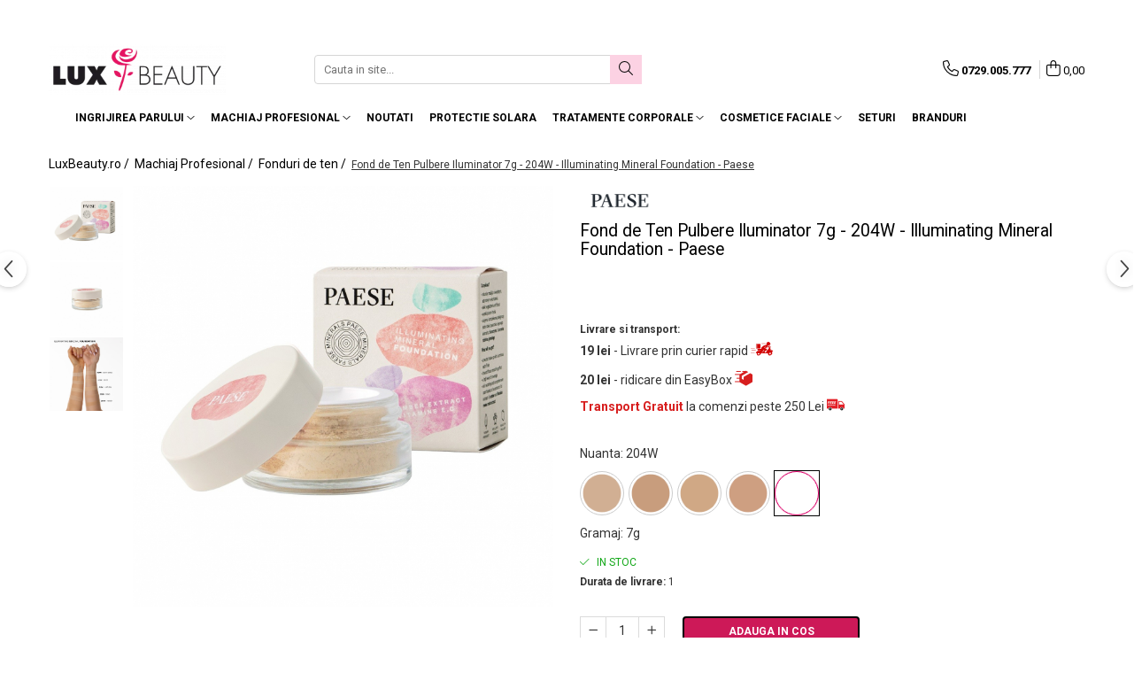

--- FILE ---
content_type: text/html; charset=UTF-8
request_url: https://www.luxbeauty.ro/fond-de-ten-pulbere-iluminator-7g-200n.html
body_size: 40401
content:
<!DOCTYPE html>

<html lang="ro-ro">

	<head>
		<meta charset="UTF-8">

		<script src="https://gomagcdn.ro/themes/fashion/js/lazysizes.min.js?v=10191338-4.243" async=""></script>

		<script>
			function g_js(callbk){typeof callbk === 'function' ? window.addEventListener("DOMContentLoaded", callbk, false) : false;}
		</script>

					<link rel="icon" sizes="48x48" href="https://gomagcdn.ro/domains2/luxbeauty.ro/files/favicon/favicon6020.png">
			<link rel="apple-touch-icon" sizes="180x180" href="https://gomagcdn.ro/domains2/luxbeauty.ro/files/favicon/favicon6020.png">
		
		<style>
			/*body.loading{overflow:hidden;}
			body.loading #wrapper{opacity: 0;visibility: hidden;}
			body #wrapper{opacity: 1;visibility: visible;transition:all .1s ease-out;}*/

			.main-header .main-menu{min-height:43px;}
			.-g-hide{visibility:hidden;opacity:0;}

					</style>
		
		<link rel="preconnect" href="https://gomagcdn.ro"><link rel="dns-prefetch" href="https://fonts.googleapis.com" /><link rel="dns-prefetch" href="https://fonts.gstatic.com" /><link rel="dns-prefetch" href="https://connect.facebook.net" /><link rel="dns-prefetch" href="https://www.facebook.com" /><link rel="dns-prefetch" href="https://www.googletagmanager.com" /><link rel="dns-prefetch" href="https://analytics.tiktok.com" />

					<link rel="preload" as="image" href="https://gomagcdn.ro/domains2/luxbeauty.ro/files/product/large/fond-de-ten-pulbere-iluminator-7g-204w-illuminating-mineral-foundation-paese-794897.jpg"   >
		
		<link rel="preload" href="https://gomagcdn.ro/themes/fashion/js/plugins.js?v=10191338-4.243" as="script">

		
					<link rel="preload" href="https://www.luxbeauty.ro/theme/default.js?v=41737963328" as="script">
				
		<link rel="preload" href="https://gomagcdn.ro/themes/fashion/js/dev.js?v=10191338-4.243" as="script">

		
					<link rel="stylesheet" href="https://gomagcdn.ro/themes/fashion/css/main-min.css?v=10191338-4.243-1" data-values='{"blockScripts": "1"}'>
		
					<link rel="stylesheet" href="https://www.luxbeauty.ro/theme/default.css?v=41737963328">
		
						<link rel="stylesheet" href="https://gomagcdn.ro/themes/fashion/css/dev-style.css?v=10191338-4.243-1">
		
		
		
		<link rel="alternate" hreflang="x-default" href="https://www.luxbeauty.ro/oferte-promotionale/fond-de-ten-pulbere-iluminator-7g-200n.html">
									<!-- Google tag (gtag.js) -->
<script async src="https://www.googletagmanager.com/gtag/js?id=AW-11189404909"></script>
<script>
  window.dataLayer = window.dataLayer || [];
  function gtag(){dataLayer.push(arguments);}
  gtag('js', new Date());

  gtag('config', 'AW-11189404909');
</script><script>(function(w,d,s,l,i){w[l]=w[l]||[];w[l].push({'gtm.start':
new Date().getTime(),event:'gtm.js'});var f=d.getElementsByTagName(s)[0],
j=d.createElement(s),dl=l!='dataLayer'?'&l='+l:'';j.async=true;j.src=
'https://www.googletagmanager.com/gtm.js?id='+i+dl;f.parentNode.insertBefore(j,f);
})(window,document,'script','dataLayer','GTM-NQRXZ6T');</script>					
		<meta name="expires" content="never">
		<meta name="revisit-after" content="1 days">
					<meta name="author" content="Gomag">
				<title>Fond de Ten Pulbere Iluminator 7g - 204W - Illuminating Mineral Foundation - Paese</title>


					<meta name="robots" content="index,follow" />
						
		<meta name="description" content="Fond de Ten Pulbere Iluminator 7g - 204W - Illuminating Mineral Foundation - Paese">
		<meta class="viewport" name="viewport" content="width=device-width, initial-scale=1.0, user-scalable=no">
							<meta property="og:description" content="Mod de aplicare: 1. Umeziți-vă ușor fața, apoi aplicați o cantitate mică de Baza Minerala Hidratanta sau Baza Minerala Nutritiva.  2. Presărați o cantitate mică de pulbere pe capac. Se aplica cu miscari circulare, cu ajutorul unei pensule 3. Scuturați pensula pentru a îndepărta excesul de fond de ten. 4. Aplicați fondul de ten pe tot tenul, pentru a imbunatati acoperirea reaplicati pana la obtinerea efectului dorit.    Mai multe detalii: Cu 99% ingrediente de origine naturală, fondul de ten este perfect pentru toate tipurile de ten, formula sa pudrată și ultra-ușoară fiind îmbogățită cu extracte de uleiuri naturale:chihlimbar și rădăcină de caprifoi de munte, care calmează și îngrijesc complet pielea, lăsând-o catifelată, neteda și stralucitoare pe tot parcursul zilei.   Beneficii:  - nivel ridicat de acoperire  - stralucire - efect de lunga durata    Ingrediente: Mica, Silica, Helianthus Annuus Seed Oil, Tocopherol, Lecithin, Amber Extract, Rhodiola Rosea Root Extract, Ascorbyl Palmitate, Glyceryl Stearate, Sodium Lauroyl Glutamate, Glyceryl Oleate, Lysine, Rosmarinus Officinalis Extract, Aluminum Hydroxide, Aroma, Parfum, Magnesium Chloride, Citric Acid, Tin Oxide, [+/-: CI 77891, CI 77492, CI 77491, CI 77499].   Gramaj:  7g"/>
							<meta property="og:image" content="https://gomagcdn.ro/domains2/luxbeauty.ro/files/product/large/fond-de-ten-pulbere-iluminator-7g-204w-illuminating-mineral-foundation-paese-794897.jpg"/>
															<link rel="canonical" href="https://www.luxbeauty.ro/oferte-promotionale/fond-de-ten-pulbere-iluminator-7g-200n.html" />
			<meta property="og:url" content="https://www.luxbeauty.ro/oferte-promotionale/fond-de-ten-pulbere-iluminator-7g-200n.html"/>
						
		<meta name="distribution" content="Global">
		<meta name="owner" content="www.luxbeauty.ro">
		<meta name="publisher" content="www.luxbeauty.ro">
		<meta name="rating" content="General">
		<meta name="copyright" content="Copyright www.luxbeauty.ro 2026. All rights reserved">
		<link rel="search" href="https://www.luxbeauty.ro/opensearch.ro.xml" type="application/opensearchdescription+xml" title="Cautare"/>

		
							<script src="https://gomagcdn.ro/themes/fashion/js/jquery-2.1.4.min.js"></script>
			<script defer src="https://gomagcdn.ro/themes/fashion/js/jquery.autocomplete.js?v=20181023"></script>
			<script src="https://gomagcdn.ro/themes/fashion/js/gomag.config.js?v=10191338-4.243"></script>
			<script src="https://gomagcdn.ro/themes/fashion/js/gomag.js?v=10191338-4.243"></script>
		
													<script>
	var items = [];

	items.push(
		{
			id		:'5902627621390',
			name	:'Fond de Ten Pulbere Iluminator 7g - 204W - Illuminating Mineral Foundation - Paese',
			brand	:'Paese',
			category:'Fonduri de ten',
			price	:121.0000,
			google_business_vertical: 'retail'
		}
	);

	gtag('event', 'view_item', {
		items: [items],
		currency: "RON",
		value: "121.0000",
		send_to: ''
	});
	</script><script>	
	$(document).ready(function(){
		
		$(document).on('click', $GomagConfig.cartSummaryItemRemoveButton, function() {
			var productId = $(this).attr("data-product");
			var productSku = $(this).attr("data-productsku");
			var productPrice = $(this).attr("data-productprice");
			var productQty = $(this).attr("data-qty");
			
			gtag('event', 'remove_from_cart', {
					send_to	: '',
					value	: parseFloat(productQty) * parseFloat(productPrice),
					items:[{
						id		: productSku,
						quantity: productQty,
						price	: productPrice		 
				}]
			})
			
		})
	
		$(document).on('click', $GomagConfig.checkoutItemRemoveButton, function() {
			
			var itemKey = $(this).attr('id').replace('__checkoutItemRemove','');
			var productId = $(this).data("product");
			var productSku = $(this).attr("productsku");
			var productPrice = $(this).attr("productprice");
			var productQty = $('#quantityToAdd_'+itemKey).val();
			
			gtag('event', 'remove_from_cart', {
				send_to	: '',
				value	: parseFloat(productQty) * parseFloat(productPrice),
				items	:[{
					id		: productSku,
					quantity: productQty,
					price	: productPrice
				}]
			})
			
		})
	});		
	
</script>
<!-- Global site tag (gtag.js) - Google Analytics -->
<script async src="https://www.googletagmanager.com/gtag/js?id=G-G9HMD57JGS"></script>
	<script>
 window.dataLayer = window.dataLayer || [];
  function gtag(){dataLayer.push(arguments);}
    var cookieValue = '';
  var name = 'g_c_consent' + "=";
  var decodedCookie = decodeURIComponent(document.cookie);
  var ca = decodedCookie.split(';');
  for(var i = 0; i <ca.length; i++) {
	var c = ca[i];
	while (c.charAt(0) == ' ') {
	  c = c.substring(1);
	}
	if (c.indexOf(name) == 0) {
	  cookieValue = c.substring(name.length, c.length);
	}
  }



if(cookieValue == ''){
	gtag('consent', 'default', {
	  'ad_storage': 'granted',
	  'ad_user_data': 'granted',
	  'ad_personalization': 'granted',
	  'analytics_storage': 'granted',
	  'personalization_storage': 'granted',
	  'functionality_storage': 'granted',
	  'security_storage': 'granted'
	});
	} else if(cookieValue != '-1'){


			gtag('consent', 'default', {
			'ad_storage': 'granted',
			'ad_user_data': 'granted',
			'ad_personalization': 'granted',
			'analytics_storage': 'granted',
			'personalization_storage': 'granted',
			'functionality_storage': 'granted',
			'security_storage': 'granted'
		});
	} else {
	 gtag('consent', 'default', {
		  'ad_storage': 'denied',
		  'ad_user_data': 'denied',
		  'ad_personalization': 'denied',
		  'analytics_storage': 'denied',
			'personalization_storage': 'denied',
			'functionality_storage': 'denied',
			'security_storage': 'denied'
		});

		 }
</script>
<script>

	
  gtag('js', new Date());

 
$.Gomag.bind('Cookie/Policy/Consent/Denied', function(){
	gtag('consent', 'update', {
		  'ad_storage': 'denied',
		  'ad_user_data': 'denied',
		  'ad_personalization': 'denied',
		  'analytics_storage': 'denied',
			'personalization_storage': 'denied',
			'functionality_storage': 'denied',
			'security_storage': 'denied'
		});
		})
$.Gomag.bind('Cookie/Policy/Consent/Granted', function(){
	gtag('consent', 'update', {
		  'ad_storage': 'granted',
		  'ad_user_data': 'granted',
		  'ad_personalization': 'granted',
		  'analytics_storage': 'granted',
			'personalization_storage': 'granted',
			'functionality_storage': 'granted',
			'security_storage': 'granted'
		});
		})
  gtag('config', 'G-G9HMD57JGS', {allow_enhanced_conversions: true });
</script>
<script>
	function gaBuildProductVariant(product)
	{
		let _return = '';
		if(product.version != undefined)
		{
			$.each(product.version, function(i, a){
				_return += (_return == '' ? '' : ', ')+a.value;
			})
		}
		return _return;
	}

</script>
<script>
	$.Gomag.bind('Product/Add/To/Cart/After/Listing', function gaProductAddToCartLV4(event, data) {
		if(data.product !== undefined) {
			var gaProduct = false;
			if(typeof(gaProducts) != 'undefined' && gaProducts[data.product.id] != undefined)
			{
				gaProduct = gaProducts[data.product.id];

			}

			if(gaProduct == false)
			{
				gaProduct = {};
				gaProduct.item_id = data.product.id;
				gaProduct.currency = data.product.currency ? (String(data.product.currency).toLowerCase() == 'lei' ? 'RON' : data.product.currency) : 'RON';
				gaProduct.item_name =  data.product.name ;
				gaProduct.item_variant= gaBuildProductVariant(data.product);
				gaProduct.item_brand = data.product.brand;
				gaProduct.item_category = data.product.category;

			}

			gaProduct.price = parseFloat(data.product.price).toFixed(2);
			gaProduct.quantity = data.product.productQuantity;
			gtag("event", "add_to_cart", {
				currency: gaProduct.currency,
				value: parseFloat(gaProduct.price) * parseFloat(gaProduct.quantity),
				items: [
					gaProduct
				]
			});

		}
	})
	$.Gomag.bind('Product/Add/To/Cart/After/Details', function gaProductAddToCartDV4(event, data){

		if(data.product !== undefined){

			var gaProduct = false;
			if(
				typeof(gaProducts) != 'undefined'
				&&
				gaProducts[data.product.id] != undefined
			)
			{
				var gaProduct = gaProducts[data.product.id];
			}

			if(gaProduct == false)
			{
				gaProduct = {};
				gaProduct.item_id = data.product.id;
				gaProduct.currency = data.product.currency ? (String(data.product.currency).toLowerCase() == 'lei' ? 'RON' : data.product.currency) : 'RON';
				gaProduct.item_name =  data.product.name ;
				gaProduct.item_variant= gaBuildProductVariant(data.product);
				gaProduct.item_brand = data.product.brand;
				gaProduct.item_category = data.product.category;

			}

			gaProduct.price = parseFloat(data.product.price).toFixed(2);
			gaProduct.quantity = data.product.productQuantity;


			gtag("event", "add_to_cart", {
			  currency: gaProduct.currency,
			  value: parseFloat(gaProduct.price) * parseFloat(gaProduct.quantity),
			  items: [
				gaProduct
			  ]
			});
        }

	})
	 $.Gomag.bind('Product/Remove/From/Cart', function gaProductRemovedFromCartV4(event, data){
		var envData = $.Gomag.getEnvData();
		var products = envData.products;

		if(data.data.product !== undefined && products[data.data.product] !== undefined){


			var dataProduct = products[data.data.product];


			gaProduct = {};
			gaProduct.item_id = dataProduct.id;

			gaProduct.item_name =   dataProduct.name ;
			gaProduct.currency = dataProduct.currency ? (String(dataProduct.currency).toLowerCase() == 'lei' ? 'RON' : dataProduct.currency) : 'RON';
			gaProduct.item_category = dataProduct.category;
			gaProduct.item_brand = dataProduct.brand;
			gaProduct.price = parseFloat(dataProduct.price).toFixed(2);
			gaProduct.quantity = data.data.quantity;
			gaProduct.item_variant= gaBuildProductVariant(dataProduct);
			gtag("event", "remove_from_cart", {
			  currency: gaProduct.currency,
			  value: parseFloat(gaProduct.price) * parseFloat(gaProduct.quantity),
			  items: [
				gaProduct
			  ]
			});
        }

	});

	 $.Gomag.bind('Cart/Quantity/Update', function gaCartQuantityUpdateV4(event, data){
		var envData = $.Gomag.getEnvData();
		var products = envData.products;
		if(!data.data.finalQuantity || !data.data.initialQuantity)
		{
			return false;
		}
		var dataProduct = products[data.data.product];
		if(dataProduct == undefined)
		{
			return false;
		}

		gaProduct = {};
		gaProduct.item_id = dataProduct.id;
		gaProduct.currency = dataProduct.currency ? (String(dataProduct.currency).toLowerCase() == 'lei' ? 'RON' : dataProduct.currency) : 'RON';
		gaProduct.item_name =  dataProduct.name ;

		gaProduct.item_category = dataProduct.category;
		gaProduct.item_brand = dataProduct.brand;
		gaProduct.price = parseFloat(dataProduct.price).toFixed(2);
		gaProduct.item_variant= gaBuildProductVariant(dataProduct);
		if(parseFloat(data.data.initialQuantity) < parseFloat(data.data.finalQuantity))
		{
			var quantity = parseFloat(data.data.finalQuantity) - parseFloat(data.data.initialQuantity);
			gaProduct.quantity = quantity;

			gtag("event", "add_to_cart", {
			  currency: gaProduct.currency,
			  value: parseFloat(gaProduct.price) * parseFloat(gaProduct.quantity),
			  items: [
				gaProduct
			  ]
			});
		}
		else if(parseFloat(data.data.initialQuantity) > parseFloat(data.data.finalQuantity))
		{
			var quantity = parseFloat(data.data.initialQuantity) - parseFloat(data.data.finalQuantity);
			gaProduct.quantity = quantity;
			gtag("event", "remove_from_cart", {
			  currency: gaProduct.currency,
			  value: parseFloat(gaProduct.price) * parseFloat(gaProduct.quantity),
			  items: [
				gaProduct
			  ]
			});
		}

	});

</script>
<script>
!function (w, d, t) {
  w.TiktokAnalyticsObject=t;var ttq=w[t]=w[t]||[];ttq.methods=["page","track","identify","instances","debug","on","off","once","ready","alias","group","enableCookie","disableCookie"],ttq.setAndDefer=function(t,e){t[e]=function(){t.push([e].concat(Array.prototype.slice.call(arguments,0)))}};for(var i=0;i<ttq.methods.length;i++)ttq.setAndDefer(ttq,ttq.methods[i]);ttq.instance=function(t){for(var e=ttq._i[t]||[],n=0;n<ttq.methods.length;n++)ttq.setAndDefer(e,ttq.methods[n]);return e},ttq.load=function(e,n){var i="https://analytics.tiktok.com/i18n/pixel/events.js";ttq._i=ttq._i||{},ttq._i[e]=[],ttq._i[e]._u=i,ttq._t=ttq._t||{},ttq._t[e]=+new Date,ttq._o=ttq._o||{},ttq._o[e]=n||{};var o=document.createElement("script");o.type="text/javascript",o.async=!0,o.src=i+"?sdkid="+e+"&lib="+t;var a=document.getElementsByTagName("script")[0];a.parentNode.insertBefore(o,a)};

  ttq.load('CINQ083C77UBI1EHS6RG');
  ttq.page();
}(window, document, 'ttq');
</script><script>
        (function(d, s, i) {
            var f = d.getElementsByTagName(s)[0], j = d.createElement(s);
            j.async = true;
            j.src = "https://t.themarketer.com/t/j/" + i;
            f.parentNode.insertBefore(j, f);
        })(document, "script", "KIQAWTVM");
    </script><script>
function gmsc(name, value)
{
	if(value != undefined && value)
	{
		var expires = new Date();
		expires.setTime(expires.getTime() + parseInt(3600*24*1000*90));
		document.cookie = encodeURIComponent(name) + "=" + encodeURIComponent(value) + '; expires='+ expires.toUTCString() + "; path=/";
	}
}
let gmqs = window.location.search;
let gmup = new URLSearchParams(gmqs);
gmsc('g_sc', gmup.get('shop_campaign'));
gmsc('shop_utm_campaign', gmup.get('utm_campaign'));
gmsc('shop_utm_medium', gmup.get('utm_medium'));
gmsc('shop_utm_source', gmup.get('utm_source'));
</script><!-- Facebook Pixel Code -->
				<script>
				!function(f,b,e,v,n,t,s){if(f.fbq)return;n=f.fbq=function(){n.callMethod?
				n.callMethod.apply(n,arguments):n.queue.push(arguments)};if(!f._fbq)f._fbq=n;
				n.push=n;n.loaded=!0;n.version="2.0";n.queue=[];t=b.createElement(e);t.async=!0;
				t.src=v;s=b.getElementsByTagName(e)[0];s.parentNode.insertBefore(t,s)}(window,
				document,"script","//connect.facebook.net/en_US/fbevents.js");

				fbq("init", "573247701584227");
				fbq("track", "PageView");</script>
				<!-- End Facebook Pixel Code -->
				<script>
				$.Gomag.bind('User/Ajax/Data/Loaded', function(event, data){
					if(data != undefined && data.data != undefined)
					{
						var eventData = data.data;
						if(eventData.facebookUserData != undefined)
						{
							$('body').append(eventData.facebookUserData);
						}
					}
				})
				</script>
				<meta name="facebook-domain-verification" content="mijycdo9c0n6tyuc410hnj8in5gfti" /><script>
	$.Gomag.bind('Product/Add/To/Cart/After/Listing', function(event, data){
		if(data.product !== undefined){
			gtag('event', 'add_to_cart', {
				send_to	: '',
				value	: parseFloat(data.product.productQuantity) * parseFloat(data.product.price),
				items	:[{
					id		: data.product.sku,
					name	: data.product.name,
					brand	: data.product.brand,
					category: data.product.category,
					quantity: data.product.productQuantity,
					price	: data.product.price
				 
			}]
		   })
        }
	})
	$.Gomag.bind('Product/Add/To/Cart/After/Details', function(event, data){
		
		if(data.product !== undefined){
			gtag('event', 'add_to_cart', {
				send_to: '',
				value: parseFloat(data.product.productQuantity) * parseFloat(data.product.price),
				items: [{
					id: data.product.sku,
					name		: data.product.name,
					brand		: data.product.brand,
					category	: data.product.category,
					quantity	: data.product.productQuantity,
					price		: data.product.price
				}]	
			})
		}
	})
   
</script><meta name="p:domain_verify" content="47f157f48008d0fbdb7555be65921b4f"/>					
		
	</head>

	<body class="" style="">

		<script >
			function _addCss(url, attribute, value, loaded){
				var _s = document.createElement('link');
				_s.rel = 'stylesheet';
				_s.href = url;
				_s.type = 'text/css';
				if(attribute)
				{
					_s.setAttribute(attribute, value)
				}
				if(loaded){
					_s.onload = function(){
						var dom = document.getElementsByTagName('body')[0];
						//dom.classList.remove('loading');
					}
				}
				var _st = document.getElementsByTagName('link')[0];
				_st.parentNode.insertBefore(_s, _st);
			}
			//_addCss('https://fonts.googleapis.com/css2?family=Open+Sans:ital,wght@0,300;0,400;0,600;0,700;1,300;1,400&display=swap');
			_addCss('https://gomagcdn.ro/themes/_fonts/Open-Sans.css');

		</script>
		<script>
				/*setTimeout(
				  function()
				  {
				   document.getElementsByTagName('body')[0].classList.remove('loading');
				  }, 1000);*/
		</script>
									<noscript><iframe src="https://www.googletagmanager.com/ns.html?id=GTM-NQRXZ6T"
height="0" width="0" style="display:none;visibility:hidden"></iframe></noscript>					
		
		<div id="wrapper">
			<!-- BLOCK:5c7ac83bf7538df02c92307845ddb060 start -->
<div id="_cartSummary" class="hide"></div>

<script >
	$(document).ready(function() {

		$(document).on('keypress', '.-g-input-loader', function(){
			$(this).addClass('-g-input-loading');
		})

		$.Gomag.bind('Product/Add/To/Cart/After', function(eventResponse, properties)
		{
									var data = JSON.parse(properties.data);
			$('.q-cart').html(data.quantity);
			if(parseFloat(data.quantity) > 0)
			{
				$('.q-cart').removeClass('hide');
			}
			else
			{
				$('.q-cart').addClass('hide');
			}
			$('.cartPrice').html(data.subtotal + ' ' + data.currency);
			$('.cartProductCount').html(data.quantity);


		})
		$('#_cartSummary').on('updateCart', function(event, cart) {
			var t = $(this);

			$.get('https://www.luxbeauty.ro/cart-update', {
				cart: cart
			}, function(data) {

				$('.q-cart').html(data.quantity);
				if(parseFloat(data.quantity) > 0)
				{
					$('.q-cart').removeClass('hide');
				}
				else
				{
					$('.q-cart').addClass('hide');
				}
				$('.cartPrice').html(data.subtotal + ' ' + data.currency);
				$('.cartProductCount').html(data.quantity);
			}, 'json');
			window.ga = window.ga || function() {
				(ga.q = ga.q || []).push(arguments)
			};
			ga('send', 'event', 'Buton', 'Click', 'Adauga_Cos');
		});

		if(window.gtag_report_conversion) {
			$(document).on("click", 'li.phone-m', function() {
				var phoneNo = $('li.phone-m').children( "a").attr('href');
				gtag_report_conversion(phoneNo);
			});

		}

	});
</script>



<header class="main-header container-bg clearfix" data-block="headerBlock">
	<div class="discount-tape container-h full -g-hide" id="_gomagHellobar">
<style>
.discount-tape{position: relative;width:100%;padding:0;text-align:center;font-size:14px;overflow: hidden;z-index:99;}
.discount-tape a{color: #ffffff;}
.Gomag-HelloBar{padding:10px;}
@media screen and (max-width: 767px){.discount-tape{font-size:13px;}}
</style>
<div class="Gomag-HelloBar" style="background: #cd1958;color: #ffffff;">
	<a href="luxbeauty.ro" rel="nofollow" style="color: #ffffff;">
		<b>Transport GRATUIT la comenzi de peste 250 RON</b>
			</a>
	</div>
<div class="clear"></div>
</div>

		
	<div class="top-head-bg container-h full">

		<div class="top-head container-h">
			<div class="row">
				<div class="col-md-3 col-sm-3 col-xs-5 logo-h">
					
	<a href="https://www.luxbeauty.ro" id="logo" data-pageId="2">
		<img src="https://gomagcdn.ro/domains2/luxbeauty/files/company/logo-lux-beauty-2023-381813363.png" fetchpriority="high" class="img-responsive" alt="LuxBeauty.ro" title="LuxBeauty.ro" width="200" height="50" style="width:auto;">
	</a>
				</div>
				<div class="col-md-4 col-sm-4 col-xs-7 main search-form-box">
					
<form name="search-form" class="search-form" action="https://www.luxbeauty.ro/produse" id="_searchFormMainHeader">

	<input id="_autocompleteSearchMainHeader" name="c" class="input-placeholder -g-input-loader" type="text" placeholder="Cauta in site..." aria-label="Search"  value="">
	<button id="_doSearch" class="search-button" aria-hidden="true">
		<i class="fa fa-search" aria-hidden="true"></i>
	</button>

				<script >
			$(document).ready(function() {

				$('#_autocompleteSearchMainHeader').autocomplete({
					serviceUrl: 'https://www.luxbeauty.ro/autocomplete',
					minChars: 2,
					deferRequestBy: 700,
					appendTo: '#_searchFormMainHeader',
					width: parseInt($('#_doSearch').offset().left) - parseInt($('#_autocompleteSearchMainHeader').offset().left),
					formatResult: function(suggestion, currentValue) {
						return suggestion.value;
					},
					onSelect: function(suggestion) {
						$(this).val(suggestion.data);
					},
					onSearchComplete: function(suggestion) {
						$(this).removeClass('-g-input-loading');
					}
				});
				$(document).on('click', '#_doSearch', function(e){
					e.preventDefault();
					if($('#_autocompleteSearchMainHeader').val() != '')
					{
						$('#_searchFormMainHeader').submit();
					}
				})
			});
		</script>
	

</form>
				</div>
				<div class="col-md-5 col-sm-5 acount-section">
					
<ul>
	<li class="search-m hide">
		<a href="#" class="-g-no-url" aria-label="Cauta in site..." data-pageId="">
			<i class="fa fa-search search-open" aria-hidden="true"></i>
			<i style="display:none" class="fa fa-times search-close" aria-hidden="true"></i>
		</a>
	</li>
	<li class="-g-user-icon -g-user-icon-empty">
			
	</li>
	
				<li class="contact-header">
			<a href="tel:0729.005.777" aria-label="Contacteaza-ne" data-pageId="3">
				<i class="fa fa-phone" aria-hidden="true"></i>
								<span>0729.005.777</span>
			</a>
		</li>
			<li class="wishlist-header hide">
		<a href="https://www.luxbeauty.ro/wishlist" aria-label="Wishlist" data-pageId="28">
			<span class="-g-wishlist-product-count -g-hide"></span>
			<i class="fa fa-heart-o" aria-hidden="true"></i>
			<span class="">Favorite</span>
		</a>
	</li>
	<li class="cart-header-btn cart">
		<a class="cart-drop _showCartHeader" href="https://www.luxbeauty.ro/cos-de-cumparaturi" aria-label="Cos de cumparaturi">
			<span class="q-cart hide">0</span>
			<i class="fa fa-shopping-bag" aria-hidden="true"></i>
			<span class="count cartPrice">0,00
				
			</span>
		</a>
					<div class="cart-dd  _cartShow cart-closed"></div>
			</li>

	</ul>

	<script>
		$(document).ready(function() {
			//Cart
							$('.cart').mouseenter(function() {
					$.Gomag.showCartSummary('div._cartShow');
				}).mouseleave(function() {
					$.Gomag.hideCartSummary('div._cartShow');
					$('div._cartShow').removeClass('cart-open');
				});
						$(document).on('click', '.dropdown-toggle', function() {
				window.location = $(this).attr('href');
			})
		})
	</script>

				</div>
			</div>
		</div>
	</div>


<div id="navigation">
	<nav id="main-menu" class="main-menu container-h full clearfix">
		<a href="#" class="menu-trg -g-no-url" title="Produse">
			<span>&nbsp;</span>
		</a>
		
<div class="container-h nav-menu-hh clearfix">

	<!-- BASE MENU -->
	<ul class="
			nav-menu base-menu container-h
			
			
		">

		

			
		<li class="menu-drop __GomagMM ">
							<a
					href="https://www.luxbeauty.ro/ingrijirea-parului"
					class="  "
					rel="  "
					
					title="Ingrijirea Parului"
					data-Gomag=''
					data-block-name="mainMenuD0"
					data-pageId= "80"
					data-block="mainMenuD">
											<span class="list">Ingrijirea Parului</span>
						<i class="fa fa-angle-down"></i>
				</a>

									<div class="menu-dd">
										<ul class="drop-list clearfix w100">
																																						<li class="fl">
										<div class="col">
											<p class="title">
												<a
												href="https://www.luxbeauty.ro/balsam-pentru-par"
												class="title    "
												rel="  "
												
												title="Balsam pentru Par"
												data-Gomag=''
												data-block-name="mainMenuD1"
												data-block="mainMenuD"
												data-pageId= "80"
												>
																										Balsam pentru Par
												</a>
											</p>
																						
										</div>
									</li>
																																<li class="fl">
										<div class="col">
											<p class="title">
												<a
												href="https://www.luxbeauty.ro/produse-organice"
												class="title    "
												rel="  "
												
												title="Produse Organice"
												data-Gomag=''
												data-block-name="mainMenuD1"
												data-block="mainMenuD"
												data-pageId= "80"
												>
																										Produse Organice
												</a>
											</p>
																						
										</div>
									</li>
																																<li class="fl">
										<div class="col">
											<p class="title">
												<a
												href="https://www.luxbeauty.ro/sampoane-profesionale"
												class="title    "
												rel="  "
												
												title="Sampoane Profesionale"
												data-Gomag=''
												data-block-name="mainMenuD1"
												data-block="mainMenuD"
												data-pageId= "80"
												>
																										Sampoane Profesionale
												</a>
											</p>
																						
										</div>
									</li>
																																<li class="fl">
										<div class="col">
											<p class="title">
												<a
												href="https://www.luxbeauty.ro/tratamente-pentru-par"
												class="title    "
												rel="  "
												
												title="Tratamente pentru Par"
												data-Gomag=''
												data-block-name="mainMenuD1"
												data-block="mainMenuD"
												data-pageId= "80"
												>
																										Tratamente pentru Par
												</a>
											</p>
																						
										</div>
									</li>
																																<li class="fl">
										<div class="col">
											<p class="title">
												<a
												href="https://www.luxbeauty.ro/sampoane-si-tratamente-pentru-par-blond"
												class="title    "
												rel="  "
												
												title="Sampoane si Tratamente Pentru Par Blond"
												data-Gomag=''
												data-block-name="mainMenuD1"
												data-block="mainMenuD"
												data-pageId= "80"
												>
																										Sampoane si Tratamente Pentru Par Blond
												</a>
											</p>
																						
										</div>
									</li>
																																<li class="fl">
										<div class="col">
											<p class="title">
												<a
												href="https://www.luxbeauty.ro/produse-destinate-barbatilor"
												class="title    "
												rel="  "
												
												title="Produse destinate barbatilor"
												data-Gomag=''
												data-block-name="mainMenuD1"
												data-block="mainMenuD"
												data-pageId= "80"
												>
																										Produse destinate barbatilor
												</a>
											</p>
																						
										</div>
									</li>
																																<li class="fl">
										<div class="col">
											<p class="title">
												<a
												href="https://www.luxbeauty.ro/pachete-promotionale"
												class="title    "
												rel="  "
												
												title="Pachete Promotionale"
												data-Gomag=''
												data-block-name="mainMenuD1"
												data-block="mainMenuD"
												data-pageId= "80"
												>
																										Pachete Promotionale
												</a>
											</p>
																						
										</div>
									</li>
																																<li class="fl">
										<div class="col">
											<p class="title">
												<a
												href="https://www.luxbeauty.ro/styling-si-coafura"
												class="title    "
												rel="  "
												
												title="Styling si Coafura"
												data-Gomag=''
												data-block-name="mainMenuD1"
												data-block="mainMenuD"
												data-pageId= "80"
												>
																										Styling si Coafura
												</a>
											</p>
																																															<a
														href="https://www.luxbeauty.ro/crema-profesionala-par"
														rel="  "
														
														title="Crema Profesionala Par"
														class="    "
														data-Gomag=''
														data-block-name="mainMenuD2"
														data-block="mainMenuD"
														data-pageId=""
													>
																												<i class="fa fa-angle-right"></i>
														<span>Crema Profesionala Par</span>
													</a>
																									<a
														href="https://www.luxbeauty.ro/fixare-coafura"
														rel="  "
														
														title="Fixare Coafura"
														class="    "
														data-Gomag=''
														data-block-name="mainMenuD2"
														data-block="mainMenuD"
														data-pageId=""
													>
																												<i class="fa fa-angle-right"></i>
														<span>Fixare Coafura</span>
													</a>
																									<a
														href="https://www.luxbeauty.ro/gel-profesional-par"
														rel="  "
														
														title="Gel Profesional Par"
														class="    "
														data-Gomag=''
														data-block-name="mainMenuD2"
														data-block="mainMenuD"
														data-pageId=""
													>
																												<i class="fa fa-angle-right"></i>
														<span>Gel Profesional Par</span>
													</a>
																									<a
														href="https://www.luxbeauty.ro/perii-piepteni-si-accesorii-pentru-par"
														rel="  "
														
														title="Perii, Piepteni si Accesorii pentru Par"
														class="    "
														data-Gomag=''
														data-block-name="mainMenuD2"
														data-block="mainMenuD"
														data-pageId=""
													>
																												<i class="fa fa-angle-right"></i>
														<span>Perii, Piepteni si Accesorii pentru Par</span>
													</a>
																									<a
														href="https://www.luxbeauty.ro/ser-profesional-par"
														rel="  "
														
														title="Ser Profesional Par"
														class="    "
														data-Gomag=''
														data-block-name="mainMenuD2"
														data-block="mainMenuD"
														data-pageId=""
													>
																												<i class="fa fa-angle-right"></i>
														<span>Ser Profesional Par</span>
													</a>
																									<a
														href="https://www.luxbeauty.ro/spray-coafura"
														rel="  "
														
														title="Spray Coafura"
														class="    "
														data-Gomag=''
														data-block-name="mainMenuD2"
														data-block="mainMenuD"
														data-pageId=""
													>
																												<i class="fa fa-angle-right"></i>
														<span>Spray Coafura</span>
													</a>
																									<a
														href="https://www.luxbeauty.ro/spuma-profesionala-par"
														rel="  "
														
														title="Spuma Profesionala Par"
														class="    "
														data-Gomag=''
														data-block-name="mainMenuD2"
														data-block="mainMenuD"
														data-pageId=""
													>
																												<i class="fa fa-angle-right"></i>
														<span>Spuma Profesionala Par</span>
													</a>
																									<a
														href="https://www.luxbeauty.ro/stralucire-coafura"
														rel="  "
														
														title="Stralucire Coafura"
														class="    "
														data-Gomag=''
														data-block-name="mainMenuD2"
														data-block="mainMenuD"
														data-pageId=""
													>
																												<i class="fa fa-angle-right"></i>
														<span>Stralucire Coafura</span>
													</a>
																									<a
														href="https://www.luxbeauty.ro/volum-coafura"
														rel="  "
														
														title="Volum Coafura"
														class="    "
														data-Gomag=''
														data-block-name="mainMenuD2"
														data-block="mainMenuD"
														data-pageId=""
													>
																												<i class="fa fa-angle-right"></i>
														<span>Volum Coafura</span>
													</a>
																									<a
														href="https://www.luxbeauty.ro/kardashian-beauty-hair-95"
														rel="  "
														
														title="Kardashian Beauty Hair"
														class="    "
														data-Gomag=''
														data-block-name="mainMenuD2"
														data-block="mainMenuD"
														data-pageId=""
													>
																												<i class="fa fa-angle-right"></i>
														<span>Kardashian Beauty Hair</span>
													</a>
																									<a
														href="https://www.luxbeauty.ro/ceara-profesionala-par"
														rel="  "
														
														title="Ceara Profesionala Par"
														class="    "
														data-Gomag=''
														data-block-name="mainMenuD2"
														data-block="mainMenuD"
														data-pageId=""
													>
																												<i class="fa fa-angle-right"></i>
														<span>Ceara Profesionala Par</span>
													</a>
																							
										</div>
									</li>
																																<li class="fl">
										<div class="col">
											<p class="title">
												<a
												href="https://www.luxbeauty.ro/accesorii-"
												class="title    "
												rel="  "
												
												title="Accesorii"
												data-Gomag=''
												data-block-name="mainMenuD1"
												data-block="mainMenuD"
												data-pageId= "80"
												>
																										Accesorii
												</a>
											</p>
																						
										</div>
									</li>
																																<li class="fl">
										<div class="col">
											<p class="title">
												<a
												href="https://www.luxbeauty.ro/masti-profesionale"
												class="title    "
												rel="  "
												
												title="Masti profesionale"
												data-Gomag=''
												data-block-name="mainMenuD1"
												data-block="mainMenuD"
												data-pageId= "80"
												>
																										Masti profesionale
												</a>
											</p>
																						
										</div>
									</li>
																													</ul>
																	</div>
									
		</li>
		
		<li class="menu-drop __GomagMM ">
							<a
					href="https://www.luxbeauty.ro/machiaj-profesional"
					class="  "
					rel="  "
					
					title="Machiaj Profesional"
					data-Gomag=''
					data-block-name="mainMenuD0"
					data-pageId= "80"
					data-block="mainMenuD">
											<span class="list">Machiaj Profesional</span>
						<i class="fa fa-angle-down"></i>
				</a>

									<div class="menu-dd">
										<ul class="drop-list clearfix w100">
																																						<li class="fl">
										<div class="col">
											<p class="title">
												<a
												href="https://www.luxbeauty.ro/anticearcan-corectoare"
												class="title    "
												rel="  "
												
												title="Anticearcan/Corectoare"
												data-Gomag=''
												data-block-name="mainMenuD1"
												data-block="mainMenuD"
												data-pageId= "80"
												>
																										Anticearcan/Corectoare
												</a>
											</p>
																						
										</div>
									</li>
																																<li class="fl">
										<div class="col">
											<p class="title">
												<a
												href="https://www.luxbeauty.ro/baze-de-machiaj"
												class="title    "
												rel="  "
												
												title="Baze de machiaj"
												data-Gomag=''
												data-block-name="mainMenuD1"
												data-block="mainMenuD"
												data-pageId= "80"
												>
																										Baze de machiaj
												</a>
											</p>
																						
										</div>
									</li>
																																<li class="fl">
										<div class="col">
											<p class="title">
												<a
												href="https://www.luxbeauty.ro/bureti-pentru-machiaj"
												class="title    "
												rel="  "
												
												title="Bureti pentru Machiaj"
												data-Gomag=''
												data-block-name="mainMenuD1"
												data-block="mainMenuD"
												data-pageId= "80"
												>
																										Bureti pentru Machiaj
												</a>
											</p>
																						
										</div>
									</li>
																																<li class="fl">
										<div class="col">
											<p class="title">
												<a
												href="https://www.luxbeauty.ro/creioane-contur-buze"
												class="title    "
												rel="  "
												
												title="Creioane contur buze"
												data-Gomag=''
												data-block-name="mainMenuD1"
												data-block="mainMenuD"
												data-pageId= "80"
												>
																										Creioane contur buze
												</a>
											</p>
																						
										</div>
									</li>
																																<li class="fl">
										<div class="col">
											<p class="title">
												<a
												href="https://www.luxbeauty.ro/creion-de-ochi-tus"
												class="title    "
												rel="  "
												
												title="Creion de ochi/Tus"
												data-Gomag=''
												data-block-name="mainMenuD1"
												data-block="mainMenuD"
												data-pageId= "80"
												>
																										Creion de ochi/Tus
												</a>
											</p>
																						
										</div>
									</li>
																																<li class="fl">
										<div class="col">
											<p class="title">
												<a
												href="https://www.luxbeauty.ro/farduri-de-ochi"
												class="title    "
												rel="  "
												
												title="Farduri de ochi"
												data-Gomag=''
												data-block-name="mainMenuD1"
												data-block="mainMenuD"
												data-pageId= "80"
												>
																										Farduri de ochi
												</a>
											</p>
																						
										</div>
									</li>
																																<li class="fl">
										<div class="col">
											<p class="title">
												<a
												href="https://www.luxbeauty.ro/fonduri-de-ten"
												class="title    "
												rel="  "
												
												title="Fonduri de ten"
												data-Gomag=''
												data-block-name="mainMenuD1"
												data-block="mainMenuD"
												data-pageId= "80"
												>
																										Fonduri de ten
												</a>
											</p>
																						
										</div>
									</li>
																																<li class="fl">
										<div class="col">
											<p class="title">
												<a
												href="https://www.luxbeauty.ro/glosuri-pentru-buze"
												class="title    "
												rel="  "
												
												title="Glosuri pentru Buze"
												data-Gomag=''
												data-block-name="mainMenuD1"
												data-block="mainMenuD"
												data-pageId= "80"
												>
																										Glosuri pentru Buze
												</a>
											</p>
																						
										</div>
									</li>
																																<li class="fl">
										<div class="col">
											<p class="title">
												<a
												href="https://www.luxbeauty.ro/iluminatoare-corectoare-anticearcan"
												class="title    "
												rel="  "
												
												title="Iluminatoare/Corectoare/Anticearcan"
												data-Gomag='{"image":"https:\/\/gomagcdn.ro\/domains2\/luxbeauty.ro\/files\/category\/original\/114-309.jpg"}'
												data-block-name="mainMenuD1"
												data-block="mainMenuD"
												data-pageId= "80"
												>
																										Iluminatoare/Corectoare/Anticearcan
												</a>
											</p>
																						
										</div>
									</li>
																																<li class="fl">
										<div class="col">
											<p class="title">
												<a
												href="https://www.luxbeauty.ro/kit-uri-profesionale-de-machiaj"
												class="title    "
												rel="  "
												
												title="Kit-uri Profesionale de Machiaj"
												data-Gomag=''
												data-block-name="mainMenuD1"
												data-block="mainMenuD"
												data-pageId= "80"
												>
																										Kit-uri Profesionale de Machiaj
												</a>
											</p>
																						
										</div>
									</li>
																																<li class="fl">
										<div class="col">
											<p class="title">
												<a
												href="https://www.luxbeauty.ro/palete-profesionale-de-machiaj"
												class="title    "
												rel="  "
												
												title="Palete Profesionale de Machiaj"
												data-Gomag=''
												data-block-name="mainMenuD1"
												data-block="mainMenuD"
												data-pageId= "80"
												>
																										Palete Profesionale de Machiaj
												</a>
											</p>
																						
										</div>
									</li>
																																<li class="fl">
										<div class="col">
											<p class="title">
												<a
												href="https://www.luxbeauty.ro/pensule-profesionale-machiaj"
												class="title    "
												rel="  "
												
												title="Pensule Profesionale Machiaj"
												data-Gomag=''
												data-block-name="mainMenuD1"
												data-block="mainMenuD"
												data-pageId= "80"
												>
																										Pensule Profesionale Machiaj
												</a>
											</p>
																																															<a
														href="https://www.luxbeauty.ro/pensule-body-painting"
														rel="  "
														
														title="Pensule Body Painting"
														class="    "
														data-Gomag=''
														data-block-name="mainMenuD2"
														data-block="mainMenuD"
														data-pageId=""
													>
																												<i class="fa fa-angle-right"></i>
														<span>Pensule Body Painting</span>
													</a>
																									<a
														href="https://www.luxbeauty.ro/pensule-manson-scurt-pro"
														rel="  "
														
														title="Pensule Manson Scurt PRO"
														class="    "
														data-Gomag=''
														data-block-name="mainMenuD2"
														data-block="mainMenuD"
														data-pageId=""
													>
																												<i class="fa fa-angle-right"></i>
														<span>Pensule Manson Scurt PRO</span>
													</a>
																									<a
														href="https://www.luxbeauty.ro/pensule-pentru-buze"
														rel="  "
														
														title="Pensule pentru Buze"
														class="    "
														data-Gomag=''
														data-block-name="mainMenuD2"
														data-block="mainMenuD"
														data-pageId=""
													>
																												<i class="fa fa-angle-right"></i>
														<span>Pensule pentru Buze</span>
													</a>
																									<a
														href="https://www.luxbeauty.ro/pensule-pentru-fata"
														rel="  "
														
														title="Pensule pentru Fata"
														class="    "
														data-Gomag=''
														data-block-name="mainMenuD2"
														data-block="mainMenuD"
														data-pageId=""
													>
																												<i class="fa fa-angle-right"></i>
														<span>Pensule pentru Fata</span>
													</a>
																									<a
														href="https://www.luxbeauty.ro/pensule-pentru-gene-si-sprancene"
														rel="  "
														
														title="Pensule pentru Gene si Sprancene"
														class="    "
														data-Gomag=''
														data-block-name="mainMenuD2"
														data-block="mainMenuD"
														data-pageId=""
													>
																												<i class="fa fa-angle-right"></i>
														<span>Pensule pentru Gene si Sprancene</span>
													</a>
																									<a
														href="https://www.luxbeauty.ro/pensule-pentru-pleoape"
														rel="  "
														
														title="Pensule pentru Pleoape"
														class="    "
														data-Gomag=''
														data-block-name="mainMenuD2"
														data-block="mainMenuD"
														data-pageId=""
													>
																												<i class="fa fa-angle-right"></i>
														<span>Pensule pentru Pleoape</span>
													</a>
																									<a
														href="https://www.luxbeauty.ro/pensule-aplicatoare"
														rel="  "
														
														title="Pensule Aplicatoare"
														class="    "
														data-Gomag=''
														data-block-name="mainMenuD2"
														data-block="mainMenuD"
														data-pageId=""
													>
																												<i class="fa fa-angle-right"></i>
														<span>Pensule Aplicatoare</span>
													</a>
																							
										</div>
									</li>
																																<li class="fl">
										<div class="col">
											<p class="title">
												<a
												href="https://www.luxbeauty.ro/pudra-blush-bronzer"
												class="title    "
												rel="  "
												
												title="Pudra/Blush/Bronzer"
												data-Gomag=''
												data-block-name="mainMenuD1"
												data-block="mainMenuD"
												data-pageId= "80"
												>
																										Pudra/Blush/Bronzer
												</a>
											</p>
																						
										</div>
									</li>
																																<li class="fl">
										<div class="col">
											<p class="title">
												<a
												href="https://www.luxbeauty.ro/rimel-mascara"
												class="title    "
												rel="  "
												
												title="Rimel / Mascara"
												data-Gomag=''
												data-block-name="mainMenuD1"
												data-block="mainMenuD"
												data-pageId= "80"
												>
																										Rimel / Mascara
												</a>
											</p>
																						
										</div>
									</li>
																																<li class="fl">
										<div class="col">
											<p class="title">
												<a
												href="https://www.luxbeauty.ro/ruj-de-buze"
												class="title    "
												rel="  "
												
												title="Ruj de buze"
												data-Gomag=''
												data-block-name="mainMenuD1"
												data-block="mainMenuD"
												data-pageId= "80"
												>
																										Ruj de buze
												</a>
											</p>
																						
										</div>
									</li>
																																<li class="fl">
										<div class="col">
											<p class="title">
												<a
												href="https://www.luxbeauty.ro/truse-profesionale-de-machiaj"
												class="title    "
												rel="  "
												
												title="Truse profesionale de machiaj"
												data-Gomag=''
												data-block-name="mainMenuD1"
												data-block="mainMenuD"
												data-pageId= "80"
												>
																										Truse profesionale de machiaj
												</a>
											</p>
																						
										</div>
									</li>
																																<li class="fl">
										<div class="col">
											<p class="title">
												<a
												href="https://www.luxbeauty.ro/pensule"
												class="title    "
												rel="  "
												
												title="Pensule"
												data-Gomag=''
												data-block-name="mainMenuD1"
												data-block="mainMenuD"
												data-pageId= "80"
												>
																										Pensule
												</a>
											</p>
																						
										</div>
									</li>
																																<li class="fl">
										<div class="col">
											<p class="title">
												<a
												href="https://www.luxbeauty.ro/stilizare-sprancene"
												class="title    "
												rel="  "
												
												title="Stilizare sprancene"
												data-Gomag=''
												data-block-name="mainMenuD1"
												data-block="mainMenuD"
												data-pageId= "80"
												>
																										Stilizare sprancene
												</a>
											</p>
																						
										</div>
									</li>
																																<li class="fl">
										<div class="col">
											<p class="title">
												<a
												href="https://www.luxbeauty.ro/pigmenti"
												class="title    "
												rel="  "
												
												title="Pigmenti"
												data-Gomag=''
												data-block-name="mainMenuD1"
												data-block="mainMenuD"
												data-pageId= "80"
												>
																										Pigmenti
												</a>
											</p>
																						
										</div>
									</li>
																																<li class="fl">
										<div class="col">
											<p class="title">
												<a
												href="https://www.luxbeauty.ro/accesorii-speciale"
												class="title    "
												rel="  "
												
												title="Accesorii Speciale"
												data-Gomag=''
												data-block-name="mainMenuD1"
												data-block="mainMenuD"
												data-pageId= "80"
												>
																										Accesorii Speciale
												</a>
											</p>
																						
										</div>
									</li>
																													</ul>
																	</div>
									
		</li>
		
		<li class="menu-drop __GomagMM ">
								<a
						href="https://www.luxbeauty.ro/noutati-118"
						class="    "
						rel="  "
						
						title="Noutati"
						data-Gomag=''
						data-block-name="mainMenuD0"  data-block="mainMenuD" data-pageId= "80">
												<span class="list">Noutati</span>
					</a>
				
		</li>
		
		<li class="menu-drop __GomagMM ">
								<a
						href="https://www.luxbeauty.ro/protectie-solara"
						class="    "
						rel="  "
						
						title="Protectie solara"
						data-Gomag=''
						data-block-name="mainMenuD0"  data-block="mainMenuD" data-pageId= "80">
												<span class="list">Protectie solara</span>
					</a>
				
		</li>
		
		<li class="menu-drop __GomagMM ">
							<a
					href="https://www.luxbeauty.ro/tratamente-corporale"
					class="  "
					rel="  "
					
					title="Tratamente Corporale"
					data-Gomag=''
					data-block-name="mainMenuD0"
					data-pageId= "80"
					data-block="mainMenuD">
											<span class="list">Tratamente Corporale</span>
						<i class="fa fa-angle-down"></i>
				</a>

									<div class="menu-dd">
										<ul class="drop-list clearfix w100">
																																						<li class="fl">
										<div class="col">
											<p class="title">
												<a
												href="https://www.luxbeauty.ro/hidratare"
												class="title    "
												rel="  "
												
												title="Hidratare"
												data-Gomag=''
												data-block-name="mainMenuD1"
												data-block="mainMenuD"
												data-pageId= "80"
												>
																										Hidratare
												</a>
											</p>
																						
										</div>
									</li>
																																<li class="fl">
										<div class="col">
											<p class="title">
												<a
												href="https://www.luxbeauty.ro/impotriva-vergeturilor"
												class="title    "
												rel="  "
												
												title="Impotriva Vergeturilor"
												data-Gomag=''
												data-block-name="mainMenuD1"
												data-block="mainMenuD"
												data-pageId= "80"
												>
																										Impotriva Vergeturilor
												</a>
											</p>
																						
										</div>
									</li>
																																<li class="fl">
										<div class="col">
											<p class="title">
												<a
												href="https://www.luxbeauty.ro/masaj"
												class="title    "
												rel="  "
												
												title="Masaj"
												data-Gomag=''
												data-block-name="mainMenuD1"
												data-block="mainMenuD"
												data-pageId= "80"
												>
																										Masaj
												</a>
											</p>
																						
										</div>
									</li>
																																<li class="fl">
										<div class="col">
											<p class="title">
												<a
												href="https://www.luxbeauty.ro/peeling-si-exfoliere"
												class="title    "
												rel="  "
												
												title="Peeling si Exfoliere"
												data-Gomag=''
												data-block-name="mainMenuD1"
												data-block="mainMenuD"
												data-pageId= "80"
												>
																										Peeling si Exfoliere
												</a>
											</p>
																						
										</div>
									</li>
																																<li class="fl">
										<div class="col">
											<p class="title">
												<a
												href="https://www.luxbeauty.ro/fermitatea-pielii"
												class="title    "
												rel="  "
												
												title="Fermitatea Pielii"
												data-Gomag=''
												data-block-name="mainMenuD1"
												data-block="mainMenuD"
												data-pageId= "80"
												>
																										Fermitatea Pielii
												</a>
											</p>
																						
										</div>
									</li>
																																<li class="fl">
										<div class="col">
											<p class="title">
												<a
												href="https://www.luxbeauty.ro/diamond-dust-linie-de-lux-cu-particule-de-diamant"
												class="title    "
												rel="  "
												
												title="DIAMOND DUST - Linie de lux cu particule de diamant"
												data-Gomag='{"image":"https:\/\/gomagcdn.ro\/domains2\/luxbeauty.ro\/files\/category\/original\/169-824.jpg"}'
												data-block-name="mainMenuD1"
												data-block="mainMenuD"
												data-pageId= "80"
												>
																										DIAMOND DUST - Linie de lux cu particule de diamant
												</a>
											</p>
																						
										</div>
									</li>
																																<li class="fl">
										<div class="col">
											<p class="title">
												<a
												href="https://www.luxbeauty.ro/anti-imbatrinire-anti-age"
												class="title    "
												rel="  "
												
												title="Anti Imbatrinire - Anti-age"
												data-Gomag=''
												data-block-name="mainMenuD1"
												data-block="mainMenuD"
												data-pageId= "80"
												>
																										Anti Imbatrinire - Anti-age
												</a>
											</p>
																						
										</div>
									</li>
																													</ul>
																	</div>
									
		</li>
		
		<li class="menu-drop __GomagMM ">
							<a
					href="https://www.luxbeauty.ro/cosmetice-faciale"
					class="  "
					rel="  "
					
					title="Cosmetice Faciale"
					data-Gomag=''
					data-block-name="mainMenuD0"
					data-pageId= "80"
					data-block="mainMenuD">
											<span class="list">Cosmetice Faciale</span>
						<i class="fa fa-angle-down"></i>
				</a>

									<div class="menu-dd">
										<ul class="drop-list clearfix w100">
																																						<li class="fl">
										<div class="col">
											<p class="title">
												<a
												href="https://www.luxbeauty.ro/peeling-gomaj-facial"
												class="title    "
												rel="  "
												
												title="Peeling/Gomaj Facial"
												data-Gomag=''
												data-block-name="mainMenuD1"
												data-block="mainMenuD"
												data-pageId= "80"
												>
																										Peeling/Gomaj Facial
												</a>
											</p>
																						
										</div>
									</li>
																																<li class="fl">
										<div class="col">
											<p class="title">
												<a
												href="https://www.luxbeauty.ro/albirea-tenului"
												class="title    "
												rel="  "
												
												title="Albirea Tenului"
												data-Gomag=''
												data-block-name="mainMenuD1"
												data-block="mainMenuD"
												data-pageId= "80"
												>
																										Albirea Tenului
												</a>
											</p>
																						
										</div>
									</li>
																																<li class="fl">
										<div class="col">
											<p class="title">
												<a
												href="https://www.luxbeauty.ro/celule-stem-ten-matur"
												class="title    "
												rel="  "
												
												title="Celule STEM Ten Matur"
												data-Gomag=''
												data-block-name="mainMenuD1"
												data-block="mainMenuD"
												data-pageId= "80"
												>
																										Celule STEM Ten Matur
												</a>
											</p>
																						
										</div>
									</li>
																																<li class="fl">
										<div class="col">
											<p class="title">
												<a
												href="https://www.luxbeauty.ro/ingrijirea-ochilor"
												class="title    "
												rel="  "
												
												title="Ingrijirea Ochilor"
												data-Gomag=''
												data-block-name="mainMenuD1"
												data-block="mainMenuD"
												data-pageId= "80"
												>
																										Ingrijirea Ochilor
												</a>
											</p>
																						
										</div>
									</li>
																																<li class="fl">
										<div class="col">
											<p class="title">
												<a
												href="https://www.luxbeauty.ro/lifting-facial-intens"
												class="title    "
												rel="  "
												
												title="Lifting Facial Intens"
												data-Gomag=''
												data-block-name="mainMenuD1"
												data-block="mainMenuD"
												data-pageId= "80"
												>
																										Lifting Facial Intens
												</a>
											</p>
																						
										</div>
									</li>
																																<li class="fl">
										<div class="col">
											<p class="title">
												<a
												href="https://www.luxbeauty.ro/masti-faciale"
												class="title    "
												rel="  "
												
												title="Masti Faciale"
												data-Gomag=''
												data-block-name="mainMenuD1"
												data-block="mainMenuD"
												data-pageId= "80"
												>
																										Masti Faciale
												</a>
											</p>
																						
										</div>
									</li>
																																<li class="fl">
										<div class="col">
											<p class="title">
												<a
												href="https://www.luxbeauty.ro/seruri-si-concentrate"
												class="title    "
												rel="  "
												
												title="Seruri si Concentrate"
												data-Gomag=''
												data-block-name="mainMenuD1"
												data-block="mainMenuD"
												data-pageId= "80"
												>
																										Seruri si Concentrate
												</a>
											</p>
																						
										</div>
									</li>
																																<li class="fl">
										<div class="col">
											<p class="title">
												<a
												href="https://www.luxbeauty.ro/ten-gras-si-acneic"
												class="title    "
												rel="  "
												
												title="Ten Gras si Acneic"
												data-Gomag=''
												data-block-name="mainMenuD1"
												data-block="mainMenuD"
												data-pageId= "80"
												>
																										Ten Gras si Acneic
												</a>
											</p>
																						
										</div>
									</li>
																																<li class="fl">
										<div class="col">
											<p class="title">
												<a
												href="https://www.luxbeauty.ro/ten-normal-si-mixt"
												class="title    "
												rel="  "
												
												title="Ten Normal si Mixt"
												data-Gomag=''
												data-block-name="mainMenuD1"
												data-block="mainMenuD"
												data-pageId= "80"
												>
																										Ten Normal si Mixt
												</a>
											</p>
																						
										</div>
									</li>
																																<li class="fl">
										<div class="col">
											<p class="title">
												<a
												href="https://www.luxbeauty.ro/ten-sensibil-si-cuperotic"
												class="title    "
												rel="  "
												
												title="Ten Sensibil si Cuperotic"
												data-Gomag=''
												data-block-name="mainMenuD1"
												data-block="mainMenuD"
												data-pageId= "80"
												>
																										Ten Sensibil si Cuperotic
												</a>
											</p>
																						
										</div>
									</li>
																																<li class="fl">
										<div class="col">
											<p class="title">
												<a
												href="https://www.luxbeauty.ro/ten-uscat"
												class="title    "
												rel="  "
												
												title="Ten Uscat"
												data-Gomag=''
												data-block-name="mainMenuD1"
												data-block="mainMenuD"
												data-pageId= "80"
												>
																										Ten Uscat
												</a>
											</p>
																						
										</div>
									</li>
																																<li class="fl">
										<div class="col">
											<p class="title">
												<a
												href="https://www.luxbeauty.ro/toate-tipurile-de-ten"
												class="title    "
												rel="  "
												
												title="Toate Tipurile de Ten"
												data-Gomag=''
												data-block-name="mainMenuD1"
												data-block="mainMenuD"
												data-pageId= "80"
												>
																										Toate Tipurile de Ten
												</a>
											</p>
																						
										</div>
									</li>
																																<li class="fl">
										<div class="col">
											<p class="title">
												<a
												href="https://www.luxbeauty.ro/hidratarea-tenului"
												class="title    "
												rel="  "
												
												title="Hidratarea tenului"
												data-Gomag=''
												data-block-name="mainMenuD1"
												data-block="mainMenuD"
												data-pageId= "80"
												>
																										Hidratarea tenului
												</a>
											</p>
																						
										</div>
									</li>
																																<li class="fl">
										<div class="col">
											<p class="title">
												<a
												href="https://www.luxbeauty.ro/ten-matur"
												class="title    "
												rel="  "
												
												title="Ten matur"
												data-Gomag=''
												data-block-name="mainMenuD1"
												data-block="mainMenuD"
												data-pageId= "80"
												>
																										Ten matur
												</a>
											</p>
																						
										</div>
									</li>
																																<li class="fl">
										<div class="col">
											<p class="title">
												<a
												href="https://www.luxbeauty.ro/tratamente-faciale-cu-acid-hialuronic-lab-division-gama-ha50x"
												class="title    "
												rel="  "
												
												title="Tratamente faciale cu acid hialuronic- LAB DIVISION Gama HA50X"
												data-Gomag=''
												data-block-name="mainMenuD1"
												data-block="mainMenuD"
												data-pageId= "80"
												>
																										Tratamente faciale cu acid hialuronic- LAB DIVISION Gama HA50X
												</a>
											</p>
																						
										</div>
									</li>
																																<li class="fl">
										<div class="col">
											<p class="title">
												<a
												href="https://www.luxbeauty.ro/aur-cosmetic"
												class="title    "
												rel="  "
												
												title="Aur Cosmetic"
												data-Gomag=''
												data-block-name="mainMenuD1"
												data-block="mainMenuD"
												data-pageId= "80"
												>
																										Aur Cosmetic
												</a>
											</p>
																						
										</div>
									</li>
																																<li class="fl">
										<div class="col">
											<p class="title">
												<a
												href="https://www.luxbeauty.ro/ten-masculin"
												class="title    "
												rel="  "
												
												title="Ten masculin"
												data-Gomag=''
												data-block-name="mainMenuD1"
												data-block="mainMenuD"
												data-pageId= "80"
												>
																										Ten masculin
												</a>
											</p>
																						
										</div>
									</li>
																																<li class="fl">
										<div class="col">
											<p class="title">
												<a
												href="https://www.luxbeauty.ro/tratament-anti-imbatranire-lab-division"
												class="title    "
												rel="  "
												
												title="Tratament anti-imbatranire - Lab Division"
												data-Gomag=''
												data-block-name="mainMenuD1"
												data-block="mainMenuD"
												data-pageId= "80"
												>
																										Tratament anti-imbatranire - Lab Division
												</a>
											</p>
																						
										</div>
									</li>
																																<li class="fl">
										<div class="col">
											<p class="title">
												<a
												href="https://www.luxbeauty.ro/tratament-anti-imbatranire-micro-retinol"
												class="title    "
												rel="  "
												
												title="Tratament anti-imbatranire - Micro-retinol"
												data-Gomag='{"image":"https:\/\/gomagcdn.ro\/domains2\/luxbeauty.ro\/files\/category\/original\/163-603.jpg"}'
												data-block-name="mainMenuD1"
												data-block="mainMenuD"
												data-pageId= "80"
												>
																										Tratament anti-imbatranire - Micro-retinol
												</a>
											</p>
																						
										</div>
									</li>
																													</ul>
																	</div>
									
		</li>
		
		<li class="menu-drop __GomagMM ">
								<a
						href="https://www.luxbeauty.ro/seturi"
						class="    "
						rel="  "
						
						title="Seturi"
						data-Gomag=''
						data-block-name="mainMenuD0"  data-block="mainMenuD" data-pageId= "80">
												<span class="list">Seturi</span>
					</a>
				
		</li>
						
		

	
		<li class="menu-drop __GomagSM   ">

			<a
				href="https://www.luxbeauty.ro/lista-marci"
				rel="  "
				
				title="BRANDURI"
				data-Gomag=''
				data-block="mainMenuD"
				data-pageId= ""
				class=" "
			>
								BRANDURI
							</a>
					</li>
	
		
	</ul> <!-- end of BASE MENU -->

</div>		<ul class="mobile-icon fr">

							<li class="phone-m">
					<a href="tel:0729.005.777" title="Contacteaza-ne">
												<i class="fa fa-phone" aria-hidden="true"></i>
					</a>
				</li>
									<li class="user-m -g-user-icon -g-user-icon-empty">
			</li>
			<li class="wishlist-header-m hide">
				<a href="https://www.luxbeauty.ro/wishlist">
					<span class="-g-wishlist-product-count"></span>
					<i class="fa fa-heart-o" aria-hidden="true"></i>

				</a>
			</li>
			<li class="cart-m">
				<a href="https://www.luxbeauty.ro/cos-de-cumparaturi">
					<span class="q-cart hide">0</span>
					<i class="fa fa-shopping-bag" aria-hidden="true"></i>
				</a>
			</li>
			<li class="search-m">
				<a href="#" class="-g-no-url" aria-label="Cauta in site...">
					<i class="fa fa-search search-open" aria-hidden="true"></i>
					<i style="display:none" class="fa fa-times search-close" aria-hidden="true"></i>
				</a>
			</li>
					</ul>
	</nav>
	<!-- end main-nav -->

	<div style="display:none" class="search-form-box search-toggle">
		<form name="search-form" class="search-form" action="https://www.luxbeauty.ro/produse" id="_searchFormMobileToggle">
			<input id="_autocompleteSearchMobileToggle" name="c" class="input-placeholder -g-input-loader" type="text" autofocus="autofocus" value="" placeholder="Cauta in site..." aria-label="Search">
			<button id="_doSearchMobile" class="search-button" aria-hidden="true">
				<i class="fa fa-search" aria-hidden="true"></i>
			</button>

										<script >
					$(document).ready(function() {
						$('#_autocompleteSearchMobileToggle').autocomplete({
							serviceUrl: 'https://www.luxbeauty.ro/autocomplete',
							minChars: 2,
							deferRequestBy: 700,
							appendTo: '#_searchFormMobileToggle',
							width: parseInt($('#_doSearchMobile').offset().left) - parseInt($('#_autocompleteSearchMobileToggle').offset().left),
							formatResult: function(suggestion, currentValue) {
								return suggestion.value;
							},
							onSelect: function(suggestion) {
								$(this).val(suggestion.data);
							},
							onSearchComplete: function(suggestion) {
								$(this).removeClass('-g-input-loading');
							}
						});

						$(document).on('click', '#_doSearchMobile', function(e){
							e.preventDefault();
							if($('#_autocompleteSearchMobileToggle').val() != '')
							{
								$('#_searchFormMobileToggle').submit();
							}
						})
					});
				</script>
			
		</form>
	</div>
</div>

</header>
<!-- end main-header --><!-- BLOCK:5c7ac83bf7538df02c92307845ddb060 end -->
			
<script >
	$.Gomag.bind('Product/Add/To/Cart/Validate', function(response, isValid)
	{
		$($GomagConfig.versionAttributesName).removeClass('versionAttributeError');

		if($($GomagConfig.versionAttributesSelectSelector).length && !$($GomagConfig.versionAttributesSelectSelector).val())
		{

			if ($($GomagConfig.versionAttributesHolder).position().top < jQuery(window).scrollTop()){
				//scroll up
				 $([document.documentElement, document.body]).animate({
					scrollTop: $($GomagConfig.versionAttributesHolder).offset().top - 55
				}, 1000, function() {
					$($GomagConfig.versionAttributesName).addClass('versionAttributeError');
				});
			}
			else if ($($GomagConfig.versionAttributesHolder).position().top + $($GomagConfig.versionAttributesHolder).height() >
				$(window).scrollTop() + (
					window.innerHeight || document.documentElement.clientHeight
				)) {
				//scroll down
				$('html,body').animate({
					scrollTop: $($GomagConfig.versionAttributesHolder).position().top - (window.innerHeight || document.documentElement.clientHeight) + $($GomagConfig.versionAttributesHolder).height() -55 }, 1000, function() {
					$($GomagConfig.versionAttributesName).addClass('versionAttributeError');
				}
				);
			}
			else{
				$($GomagConfig.versionAttributesName).addClass('versionAttributeError');
			}

			isValid.noError = false;
		}
		if($($GomagConfig.versionAttributesSelector).length && !$('.'+$GomagConfig.versionAttributesActiveSelectorClass).length)
		{

			if ($($GomagConfig.versionAttributesHolder).position().top < jQuery(window).scrollTop()){
				//scroll up
				 $([document.documentElement, document.body]).animate({
					scrollTop: $($GomagConfig.versionAttributesHolder).offset().top - 55
				}, 1000, function() {
					$($GomagConfig.versionAttributesName).addClass('versionAttributeError');
				});
			}
			else if ($($GomagConfig.versionAttributesHolder).position().top + $($GomagConfig.versionAttributesHolder).height() >
				$(window).scrollTop() + (
					window.innerHeight || document.documentElement.clientHeight
				)) {
				//scroll down
				$('html,body').animate({
					scrollTop: $($GomagConfig.versionAttributesHolder).position().top - (window.innerHeight || document.documentElement.clientHeight) + $($GomagConfig.versionAttributesHolder).height() -55 }, 1000, function() {
					$($GomagConfig.versionAttributesName).addClass('versionAttributeError');
				}
				);
			}
			else{
				$($GomagConfig.versionAttributesName).addClass('versionAttributeError');
			}

			isValid.noError = false;
		}
	});
	$.Gomag.bind('Page/Load', function removeSelectedVersionAttributes(response, settings) {
		/* remove selection for versions */
		if((settings.doNotSelectVersion != undefined && settings.doNotSelectVersion === true) && $($GomagConfig.versionAttributesSelector).length && !settings.reloadPageOnVersionClick) {
			$($GomagConfig.versionAttributesSelector).removeClass($GomagConfig.versionAttributesActiveSelectorClass);
		}

		if((settings.doNotSelectVersion != undefined && settings.doNotSelectVersion === true) && $($GomagConfig.versionAttributesSelectSelector).length) {
			var selected = settings.reloadPageOnVersionClick != undefined && settings.reloadPageOnVersionClick ? '' : 'selected="selected"';

			$($GomagConfig.versionAttributesSelectSelector).prepend('<option value="" ' + selected + '>Selectati</option>');
		}
	});
	$(document).ready(function() {
		function is_touch_device2() {
			return (('ontouchstart' in window) || (navigator.MaxTouchPoints > 0) || (navigator.msMaxTouchPoints > 0));
		};

		
		$.Gomag.bind('Product/Details/After/Ajax/Load', function(e, payload)
		{
			let reinit = payload.reinit;
			let response = payload.response;

			if(reinit){
				$('.thumb-h:not(.horizontal):not(.vertical)').insertBefore('.vertical-slide-img');

				var hasThumb = $('.thumb-sld').length > 0;

				$('.prod-lg-sld:not(.disabled)').slick({
					slidesToShow: 1,
					slidesToScroll: 1,
					//arrows: false,
					fade: true,
					//cssEase: 'linear',
					dots: true,
					infinite: false,
					draggable: false,
					dots: true,
					//adaptiveHeight: true,
					asNavFor: hasThumb ? '.thumb-sld' : null
				/*}).on('afterChange', function(event, slick, currentSlide, nextSlide){
					if($( window ).width() > 800 ){

						$('.zoomContainer').remove();
						$('#img_0').removeData('elevateZoom');
						var source = $('#img_'+currentSlide).attr('data-src');
						var fullImage = $('#img_'+currentSlide).attr('data-full-image');
						$('.swaped-image').attr({
							//src:source,
							"data-zoom-image":fullImage
						});
						$('.zoomWindowContainer div').stop().css("background-image","url("+ fullImage +")");
						$("#img_"+currentSlide).elevateZoom({responsive: true});
					}*/
				});

				if($( window ).width() < 767 ){
					$('.prod-lg-sld.disabled').slick({
						slidesToShow: 1,
						slidesToScroll: 1,
						fade: true,
						dots: true,
						infinite: false,
						draggable: false,
						dots: true,
					});
				}

				$('.prod-lg-sld.slick-slider').slick('resize');

				//PRODUCT THUMB SLD
				if ($('.thumb-h.horizontal').length){
					$('.thumb-sld').slick({
						vertical: false,
						slidesToShow: 6,
						slidesToScroll: 1,
						asNavFor: '.prod-lg-sld',
						dots: false,
						infinite: false,
						//centerMode: true,
						focusOnSelect: true
					});
				} else if ($('.thumb-h').length) {
					$('.thumb-sld').slick({
						vertical: true,
						slidesToShow: 4,
						slidesToScroll: 1,
						asNavFor: '.prod-lg-sld',
						dots: false,
						infinite: false,
						draggable: false,
						swipe: false,
						//adaptiveHeight: true,
						//centerMode: true,
						focusOnSelect: true
					});
				}

				if($.Gomag.isMobile()){
					$($GomagConfig.bannerDesktop).remove()
					$($GomagConfig.bannerMobile).removeClass('hideSlide');
				} else {
					$($GomagConfig.bannerMobile).remove()
					$($GomagConfig.bannerDesktop).removeClass('hideSlide');
				}
			}

			$.Gomag.trigger('Product/Details/After/Ajax/Load/Complete', {'response':response});
		});

		$.Gomag.bind('Product/Details/After/Ajax/Response', function(e, payload)
		{
			let response = payload.response;
			let data = payload.data;
			let reinitSlider = false;

			if (response.title) {
				let $content = $('<div>').html(response.title);
				let title = $($GomagConfig.detailsProductTopHolder).find($GomagConfig.detailsProductTitleHolder).find('.title > span');
				let newTitle = $content.find('.title > span');
				if(title.text().trim().replace(/\s+/g, ' ') != newTitle.text().trim().replace(/\s+/g, ' ')){
					$.Gomag.fadeReplace(title,newTitle);
				}

				let brand = $($GomagConfig.detailsProductTopHolder).find($GomagConfig.detailsProductTitleHolder).find('.brand-detail');
				let newBrand = $content.find('.brand-detail');
				if(brand.text().trim().replace(/\s+/g, ' ') != newBrand.text().trim().replace(/\s+/g, ' ')){
					$.Gomag.fadeReplace(brand,newBrand);
				}

				let review = $($GomagConfig.detailsProductTopHolder).find($GomagConfig.detailsProductTitleHolder).find('.__reviewTitle');
				let newReview = $content.find('.__reviewTitle');
				if(review.text().trim().replace(/\s+/g, ' ') != newReview.text().trim().replace(/\s+/g, ' ')){
					$.Gomag.fadeReplace(review,newReview);
				}
			}

			if (response.images) {
				let $content = $('<div>').html(response.images);
				var imagesHolder = $($GomagConfig.detailsProductTopHolder).find($GomagConfig.detailsProductImagesHolder);
				var images = [];
				imagesHolder.find('img').each(function() {
					var dataSrc = $(this).attr('data-src');
					if (dataSrc) {
						images.push(dataSrc);
					}
				});

				var newImages = [];
				$content.find('img').each(function() {
					var dataSrc = $(this).attr('data-src');
					if (dataSrc) {
						newImages.push(dataSrc);
					}
				});

				if(!$content.find('.thumb-h.horizontal').length && imagesHolder.find('.thumb-h.horizontal').length){
					$content.find('.thumb-h').addClass('horizontal');
				}
				
				const newTop  = $content.find('.product-icon-box:not(.bottom)').first();
				const oldTop  = imagesHolder.find('.product-icon-box:not(.bottom)').first();

				if (newTop.length && oldTop.length && (newTop.prop('outerHTML') !== oldTop.prop('outerHTML'))) {
					oldTop.replaceWith(newTop.clone());
				}
				
				const newBottom = $content.find('.product-icon-box.bottom').first();
				const oldBottom = imagesHolder.find('.product-icon-box.bottom').first();

				if (newBottom.length && oldBottom.length && (newBottom.prop('outerHTML') !== oldBottom.prop('outerHTML'))) {
					oldBottom.replaceWith(newBottom.clone());
				}

				if (images.length !== newImages.length || images.some((val, i) => val !== newImages[i])) {
					$.Gomag.fadeReplace($($GomagConfig.detailsProductTopHolder).find($GomagConfig.detailsProductImagesHolder), $content.html());
					reinitSlider = true;
				}
			}

			if (response.details) {
				let $content = $('<div>').html(response.details);
				$content.find('.stock-limit').hide();
				function replaceDetails(content){
					$($GomagConfig.detailsProductTopHolder).find($GomagConfig.detailsProductDetailsHolder).html(content);
				}

				if($content.find('.__shippingPriceTemplate').length && $($GomagConfig.detailsProductTopHolder).find('.__shippingPriceTemplate').length){
					$content.find('.__shippingPriceTemplate').replaceWith($($GomagConfig.detailsProductTopHolder).find('.__shippingPriceTemplate'));
					$($GomagConfig.detailsProductTopHolder).find('.__shippingPriceTemplate').slideDown(100);
				} else if (!$content.find('.__shippingPriceTemplate').length && $($GomagConfig.detailsProductTopHolder).find('.__shippingPriceTemplate').length){
					$($GomagConfig.detailsProductTopHolder).find('.__shippingPriceTemplate').slideUp(100);
				}

				if($content.find('.btn-flstockAlertBTN').length && !$($GomagConfig.detailsProductTopHolder).find('.btn-flstockAlertBTN').length || !$content.find('.btn-flstockAlertBTN').length && $($GomagConfig.detailsProductTopHolder).find('.btn-flstockAlertBTN').length){
					$.Gomag.fadeReplace($($GomagConfig.detailsProductTopHolder).find('.add-section'), $content.find('.add-section').clone().html());
					setTimeout(function(){
						replaceDetails($content.html());
					}, 500)
				} else if ($content.find('.-g-empty-add-section').length && $($GomagConfig.detailsProductTopHolder).find('.add-section').length) {
					$($GomagConfig.detailsProductTopHolder).find('.add-section').slideUp(100, function() {
						replaceDetails($content.html());
					});
				} else if($($GomagConfig.detailsProductTopHolder).find('.-g-empty-add-section').length && $content.find('.add-section').length){
					$($GomagConfig.detailsProductTopHolder).find('.-g-empty-add-section').replaceWith($content.find('.add-section').clone().hide());
					$($GomagConfig.detailsProductTopHolder).find('.add-section').slideDown(100, function() {
						replaceDetails($content.html());
					});
				} else {
					replaceDetails($content.html());
				}

			}

			$.Gomag.trigger('Product/Details/After/Ajax/Load', {'properties':data, 'response':response, 'reinit':reinitSlider});
		});

	});
</script>


<div class="container-h container-bg product-page-holder ">

	
<div class="breadcrumbs-default breadcrumbs-default-product clearfix -g-breadcrumbs-container">
  <ol>
    <li>
      <a href="https://www.luxbeauty.ro/">LuxBeauty.ro&nbsp;/&nbsp;</a>
    </li>
          <li>
        <a href="https://www.luxbeauty.ro/machiaj-profesional">Machiaj Profesional&nbsp;/&nbsp;</a>
      </li>
        		<li>
		  <a href="https://www.luxbeauty.ro/fonduri-de-ten">Fonduri de ten&nbsp;/&nbsp;</a>
		</li>
		        <li class="active">Fond de Ten Pulbere Iluminator 7g - 204W - Illuminating Mineral Foundation - Paese</li>
  </ol>
</div>
<!-- breadcrumbs-default -->

	

	<div id="-g-product-page-before"></div>

	<div id="product-page">

		
<div class="container-h product-top -g-product-2318" data-product-id="2318">

	<div class="row -g-product-row-box">
		<div class="detail-title col-sm-6 pull-right -g-product-title">
			
<div class="go-back-icon">
	<a href="https://www.luxbeauty.ro/fonduri-de-ten">
		<i class="fa fa-arrow-left" aria-hidden="true"></i>
	</a>
</div>

<h1 class="title">
			<a class="brand-detail-image" href="https://www.luxbeauty.ro/produse/paese">
			<img width="90" src="https://gomagcdn.ro/domains2/luxbeauty.ro/files/brand/original/logo_paese3370.png" alt="Paese" title="Paese">
		</a>
		<span>

		Fond de Ten Pulbere Iluminator 7g - 204W - Illuminating Mineral Foundation - Paese
		
	</span>
</h1>

			<a class="brand-detail-image-mobile" href="https://www.luxbeauty.ro/produse/paese">
			<img width="90" src="https://gomagcdn.ro/domains2/luxbeauty.ro/files/brand/original/logo_paese3370.png" alt="Paese" title="Paese">
		</a>
	
<div class="__reviewTitle">
	
					
</div>		</div>
		<div class="detail-slider-holder col-sm-6 -g-product-images">
			

<div class="vertical-slider-box">
    <div class="vertical-slider-pager-h">

					
<div class="thumb-h vertical">
    <ul class="thumb-sld">
        
        
                    <li class="thumb-item">
            <a href="#" class="-g-no-url">
                <img 
                    class="image-swap-trigger __retargetingImageThumbSelector" 
                    src="https://gomagcdn.ro/domains2/luxbeauty.ro/files/product/medium/fond-de-ten-pulbere-iluminator-7g-204w-illuminating-mineral-foundation-paese-794897.jpg"
                    data-src="https://gomagcdn.ro/domains2/luxbeauty.ro/files/product/medium/fond-de-ten-pulbere-iluminator-7g-204w-illuminating-mineral-foundation-paese-794897.jpg"
                    
                    loading="lazy"
                    alt="Fond de Ten Pulbere Iluminator 7g - 204W - Illuminating Mineral Foundation - Paese [0]" 
                    title="Fond de Ten Pulbere Iluminator 7g - 204W - Illuminating Mineral Foundation - Paese [0]" 
                    width="83"
                >
            </a>
            </li>
                    <li class="thumb-item">
            <a href="#" class="-g-no-url">
                <img 
                    class="image-swap-trigger __retargetingImageThumbSelector" 
                    src="https://gomagcdn.ro/domains2/luxbeauty.ro/files/product/medium/fond-de-ten-pulbere-iluminator-7g-204w-illuminating-mineral-foundation-paese-059769.jpg"
                    data-src="https://gomagcdn.ro/domains2/luxbeauty.ro/files/product/medium/fond-de-ten-pulbere-iluminator-7g-204w-illuminating-mineral-foundation-paese-059769.jpg"
                    
                    loading="lazy"
                    alt="Fond de Ten Pulbere Iluminator 7g - 204W - Illuminating Mineral Foundation - Paese [1]" 
                    title="Fond de Ten Pulbere Iluminator 7g - 204W - Illuminating Mineral Foundation - Paese [1]" 
                    width="83"
                >
            </a>
            </li>
                    <li class="thumb-item">
            <a href="#" class="-g-no-url">
                <img 
                    class="image-swap-trigger __retargetingImageThumbSelector" 
                    src="https://gomagcdn.ro/domains2/luxbeauty.ro/files/product/medium/fond-de-ten-pulbere-iluminator-7g-204w-illuminating-mineral-foundation-paese-050947.jpg"
                    data-src="https://gomagcdn.ro/domains2/luxbeauty.ro/files/product/medium/fond-de-ten-pulbere-iluminator-7g-204w-illuminating-mineral-foundation-paese-050947.jpg"
                    
                    loading="lazy"
                    alt="Fond de Ten Pulbere Iluminator 7g - 204W - Illuminating Mineral Foundation - Paese [2]" 
                    title="Fond de Ten Pulbere Iluminator 7g - 204W - Illuminating Mineral Foundation - Paese [2]" 
                    width="83"
                >
            </a>
            </li>
        
            </ul>
</div>		
		<div class="vertical-slide-img">
			<ul class="prod-lg-sld ">
																													
				
									<li>
						<a href="https://gomagcdn.ro/domains2/luxbeauty.ro/files/product/original/fond-de-ten-pulbere-iluminator-7g-204w-illuminating-mineral-foundation-paese-794897.jpg" data-fancybox="prod-gallery" data-base-class="detail-layout" data-caption="Fond de Ten Pulbere Iluminator 7g - 204W - Illuminating Mineral Foundation - Paese" class="__retargetingImageThumbSelector"  title="Fond de Ten Pulbere Iluminator 7g - 204W - Illuminating Mineral Foundation - Paese">
															<img
									id="img_0"
									data-id="2318"
									class="img-responsive"
									src="https://gomagcdn.ro/domains2/luxbeauty.ro/files/product/large/fond-de-ten-pulbere-iluminator-7g-204w-illuminating-mineral-foundation-paese-794897.jpg"
																			fetchpriority="high"
																		data-src="https://gomagcdn.ro/domains2/luxbeauty.ro/files/product/large/fond-de-ten-pulbere-iluminator-7g-204w-illuminating-mineral-foundation-paese-794897.jpg"
									alt="Fond de Ten Pulbere Iluminator 7g - 204W - Illuminating Mineral Foundation - Paese [1]"
									title="Fond de Ten Pulbere Iluminator 7g - 204W - Illuminating Mineral Foundation - Paese [1]"
									width="700" height="700"
								>
							
																				</a>
					</li>
									<li>
						<a href="https://gomagcdn.ro/domains2/luxbeauty.ro/files/product/original/fond-de-ten-pulbere-iluminator-7g-204w-illuminating-mineral-foundation-paese-059769.jpg" data-fancybox="prod-gallery" data-base-class="detail-layout" data-caption="Fond de Ten Pulbere Iluminator 7g - 204W - Illuminating Mineral Foundation - Paese" class="__retargetingImageThumbSelector"  title="Fond de Ten Pulbere Iluminator 7g - 204W - Illuminating Mineral Foundation - Paese">
															<img
									id="img_1"
									data-id="2318"
									class="img-responsive"
									src="https://gomagcdn.ro/domains2/luxbeauty.ro/files/product/large/fond-de-ten-pulbere-iluminator-7g-204w-illuminating-mineral-foundation-paese-059769.jpg"
																			loading="lazy" 
																		data-src="https://gomagcdn.ro/domains2/luxbeauty.ro/files/product/large/fond-de-ten-pulbere-iluminator-7g-204w-illuminating-mineral-foundation-paese-059769.jpg"
									alt="Fond de Ten Pulbere Iluminator 7g - 204W - Illuminating Mineral Foundation - Paese [2]"
									title="Fond de Ten Pulbere Iluminator 7g - 204W - Illuminating Mineral Foundation - Paese [2]"
									width="700" height="700"
								>
							
																				</a>
					</li>
									<li>
						<a href="https://gomagcdn.ro/domains2/luxbeauty.ro/files/product/original/fond-de-ten-pulbere-iluminator-7g-204w-illuminating-mineral-foundation-paese-050947.jpg" data-fancybox="prod-gallery" data-base-class="detail-layout" data-caption="Fond de Ten Pulbere Iluminator 7g - 204W - Illuminating Mineral Foundation - Paese" class="__retargetingImageThumbSelector"  title="Fond de Ten Pulbere Iluminator 7g - 204W - Illuminating Mineral Foundation - Paese">
															<img
									id="img_2"
									data-id="2318"
									class="img-responsive"
									src="https://gomagcdn.ro/domains2/luxbeauty.ro/files/product/large/fond-de-ten-pulbere-iluminator-7g-204w-illuminating-mineral-foundation-paese-050947.jpg"
																			loading="lazy" 
																		data-src="https://gomagcdn.ro/domains2/luxbeauty.ro/files/product/large/fond-de-ten-pulbere-iluminator-7g-204w-illuminating-mineral-foundation-paese-050947.jpg"
									alt="Fond de Ten Pulbere Iluminator 7g - 204W - Illuminating Mineral Foundation - Paese [3]"
									title="Fond de Ten Pulbere Iluminator 7g - 204W - Illuminating Mineral Foundation - Paese [3]"
									width="700" height="700"
								>
							
																				</a>
					</li>
											</ul>

			<div class="product-icon-box product-icon-box-2318">
													
							</div>
			<div class="product-icon-box bottom product-icon-bottom-box-2318">

							</div>
		</div>

		    </div>
</div>

<div class="clear"></div>
<div class="detail-share" style="text-align: center;">

            </div>
		</div>
		<div class="col-sm-6 detail-prod-attr pull-right -g-product-details">
			
<script >
  $(window).load(function() {
    setTimeout(function() {
      if ($($GomagConfig.detailsProductPriceBox + '2318').hasClass('-g-hide')) {
        $($GomagConfig.detailsProductPriceBox + '2318').removeClass('-g-hide');
      }
		if ($($GomagConfig.detailsDiscountIcon + '2318').hasClass('hide')) {
			$($GomagConfig.detailsDiscountIcon + '2318').removeClass('hide');
		}
	}, 3000);
  });
</script>


<script >
	$(document).ready(function(){
		$.Gomag.bind('Product/Disable/AddToCart', function addToCartDisababled(){
			$('.add2cart').addClass($GomagConfig.addToCartDisababled);
		})

		$('.-g-base-price-info').hover(function(){
			$('.-g-base-price-info-text').addClass('visible');
		}, function(){
			$('.-g-base-price-info-text').removeClass('visible');
		})

		$('.-g-prp-price-info').hover(function(){
			$('.-g-prp-price-info-text').addClass('visible');
		}, function(){
			$('.-g-prp-price-info-text').removeClass('visible');
		})
	})
</script>


<style>
	.detail-price .-g-prp-display{display: block;font-size:.85em!important;text-decoration:none;margin-bottom:3px;}
    .-g-prp-display .bPrice{display:inline-block;vertical-align:middle;}
    .-g-prp-display .icon-info{display:block;}
    .-g-base-price-info, .-g-prp-price-info{display:inline-block;vertical-align:middle;position: relative;margin-top: -3px;margin-left: 3px;}
    .-g-prp-price-info{margin-top: 0;margin-left: 0;}
    .detail-price s:not(.-g-prp-display) .-g-base-price-info{display:none;}
	.-g-base-price-info-text, .-g-prp-price-info-text{
		position: absolute;
		top: 25px;
		left: -100px;
		width: 200px;
		padding: 10px;
		font-family: "Open Sans",sans-serif;
		font-size:12px;
		color: #000;
		line-height:1.1;
		text-align: center;
		border-radius: 2px;
		background: #5d5d5d;
		opacity: 0;
		visibility: hidden;
		background: #fff;
		box-shadow: 0 2px 18px 0 rgb(0 0 0 / 15%);
		transition: all 0.3s cubic-bezier(0.9,0,0.2,0.99);
		z-index: 9;
	}
	.-g-base-price-info-text.visible, .-g-prp-price-info-text.visible{visibility: visible; opacity: 1;}
</style>
<span class="detail-price text-main -g-product-price-box-2318 -g-hide " data-block="DetailsPrice" data-product-id="2318">

			<input type="hidden" id="productBasePrice" value="121.0000"/>
		<input type="hidden" id="productFinalPrice" value="121.0000"/>
		<input type="hidden" id="productCurrency" value="RON"/>
		<input type="hidden" id="productVat" value="21"/>
		
		<s>
			
			
			<span class="-g-base-price-info">
				<svg class="icon-info" fill="#00000095" xmlns="http://www.w3.org/2000/svg" viewBox="0 0 48 48" width="18" height="18"><path d="M 24 4 C 12.972066 4 4 12.972074 4 24 C 4 35.027926 12.972066 44 24 44 C 35.027934 44 44 35.027926 44 24 C 44 12.972074 35.027934 4 24 4 z M 24 7 C 33.406615 7 41 14.593391 41 24 C 41 33.406609 33.406615 41 24 41 C 14.593385 41 7 33.406609 7 24 C 7 14.593391 14.593385 7 24 7 z M 24 14 A 2 2 0 0 0 24 18 A 2 2 0 0 0 24 14 z M 23.976562 20.978516 A 1.50015 1.50015 0 0 0 22.5 22.5 L 22.5 33.5 A 1.50015 1.50015 0 1 0 25.5 33.5 L 25.5 22.5 A 1.50015 1.50015 0 0 0 23.976562 20.978516 z"/></svg>
				<span class="-g-base-price-info-text -g-base-price-info-text-2318"></span>
			</span>
			

		</s>

		
		

		<span class="fPrice -g-product-final-price-2318">
			121,00
			RON
		</span>



		
		<span class="-g-product-details-um -g-product-um-2318 hide"></span>

		
		
		
		<span id="_countDown_2318" class="_countDownTimer -g-product-count-down-2318"></span>

							</span>


<div class="detail-product-atributes" data-product-id = "2318">
		
			
			
					
			
					
			
					
			
					
			
					
			
											<span class="show-attributes po_livrare_transport">
											<p><b>Livrare si transport: </b>
						<span>
													<ul> <li> <h3><span style="font-size:14px;"><strong>19 lei</strong> - Livrare prin curier rapid&nbsp;<strong><img alt="" class="img-editor" src="https://www.paese.ro/domains2/paese.ro/files/files/icon-trust-3-2279.png" style="width: 25px; height: 25px;" /></strong></span></h3> </li> <li> <h3><span style="font-size:14px;"><strong>20 lei</strong> - ridicare din EasyBox&nbsp;<img alt="" class="img-editor" src="https://www.paese.ro/domains2/paese.ro/files/files/icon-trust-4-6208.png" style="width: 20px; height: 20px;" /></span></h3> </li> <li> <h3>​​​​​​<span style="font-size:14px;"><span style="color:#d71e1e;"><strong>Transport Gratuit</strong></span> la comenzi peste 250 Lei&nbsp;<strong><img alt="" class="img-editor" src="https://www.paese.ro/domains2/paese.ro/files/files/icon-trust-2-4252.png" style="width: 20px; height: 20px;" /></strong></span></h3> </li></ul>
												</span>
						<span class="__gomagWidget -g-special-characteristics-popup-dislay" style="margin-left: 10px;" data-condition='{"displayAttributes":"po_livrare_transport","displayCategories":["24","55","57","18","51","117","118"]}' data-popup="popup:onclick"></span>
						</p>
									</span>
						</div>

<div class="detail-product-atributes" data-product-id = "2318">
	<div class="prod-attr-h -g-version-attribute-holder">
		
				
			<div class="attribute-nuanta">
				<div class="available-ms -g-versions-attribute-name">
					<span>Nuanta</span>: 204W<div class="__gomagWidget" data-condition='{"displayAttributes":"nuanta","displayCategories":["24","55","57","18","51","117","118"]}' data-popup="popup:onclick"></div>
				</div>

				<div class="clear"></div>
				
					
												<div class="
								__optionSelectorImage 
								__optionSelectorImageAttribute
								__optionSelector
								__selector
								
								
								__versionStockStatusinstock
								-g-version-selector
								attr-icon
							"
							data-value="200N"
							data-filter="nuanta"
							data-stock="5"
							data-stocstatusname="In stoc"
						>
														<a href="#" class="-g-no-url" onclick='$.Gomag.productChangeVersion({"product":2318,"version":"3255"});'>
																						<img src="https://gomagcdn.ro/domains2/luxbeauty.ro/files/files/200n-891863-566427.webp" data-src="https://gomagcdn.ro/domains2/luxbeauty.ro/files/product/medium/fond-de-ten-pulbere-iluminator-7g-200n-430375.jpg" class="img-responsive __versionProductImage __versionProductImageAttribute" alt="img-attr" width="30" height="30"/>
														</a>
						</div>
									
					
												<div class="
								__optionSelectorImage 
								__optionSelectorImageAttribute
								__optionSelector
								__selector
								
								
								__versionStockStatusinstock
								-g-version-selector
								attr-icon
							"
							data-value="201W"
							data-filter="nuanta"
							data-stock="8"
							data-stocstatusname="In stoc"
						>
														<a href="#" class="-g-no-url" onclick='$.Gomag.productChangeVersion({"product":2318,"version":"3256"});'>
																						<img src="https://gomagcdn.ro/domains2/luxbeauty.ro/files/files/210w-592783-384913.webp" data-src="https://gomagcdn.ro/domains2/luxbeauty.ro/files/product/medium/fond-de-ten-pulbere-iluminator-7g-200n-430375.jpg" class="img-responsive __versionProductImage __versionProductImageAttribute" alt="img-attr" width="30" height="30"/>
														</a>
						</div>
									
					
												<div class="
								__optionSelectorImage 
								__optionSelectorImageAttribute
								__optionSelector
								__selector
								
								
								__versionStockStatusinstock
								-g-version-selector
								attr-icon
							"
							data-value="202W"
							data-filter="nuanta"
							data-stock="8"
							data-stocstatusname="In stoc"
						>
														<a href="#" class="-g-no-url" onclick='$.Gomag.productChangeVersion({"product":2318,"version":"3257"});'>
																						<img src="https://gomagcdn.ro/domains2/luxbeauty.ro/files/files/202w-263032-400143.webp" data-src="https://gomagcdn.ro/domains2/luxbeauty.ro/files/product/medium/fond-de-ten-pulbere-iluminator-7g-200n-430375.jpg" class="img-responsive __versionProductImage __versionProductImageAttribute" alt="img-attr" width="30" height="30"/>
														</a>
						</div>
									
					
												<div class="
								__optionSelectorImage 
								__optionSelectorImageAttribute
								__optionSelector
								__selector
								
								
								__versionStockStatusinstock
								-g-version-selector
								attr-icon
							"
							data-value="203N"
							data-filter="nuanta"
							data-stock="5"
							data-stocstatusname="In stoc"
						>
														<a href="#" class="-g-no-url" onclick='$.Gomag.productChangeVersion({"product":2318,"version":"3258"});'>
																						<img src="https://gomagcdn.ro/domains2/luxbeauty.ro/files/files/203n-171314-445893.webp" data-src="https://gomagcdn.ro/domains2/luxbeauty.ro/files/product/medium/fond-de-ten-pulbere-iluminator-7g-200n-430375.jpg" class="img-responsive __versionProductImage __versionProductImageAttribute" alt="img-attr" width="30" height="30"/>
														</a>
						</div>
									
					
												<div class="
								__optionSelectorImage 
								__optionSelectorImageAttribute
								__optionSelector
								__selector
								
								activeAttr -g-version-active
								__versionStockStatusinstock
								-g-version-selector
								attr-icon
							"
							data-value="204W"
							data-filter="nuanta"
							data-stock="6"
							data-stocstatusname="In stoc"
						>
														<a href="#" class="-g-no-url" onclick='$.Gomag.productChangeVersion({"product":2318,"version":2318});'>
																						204W
														</a>
						</div>
												</div>
			<div class="clear"></div>
	
<script >
			function getProductVersion(element) {
			var option = $('option:selected', element).attr('data-option-id');
							var obj = {'product': '2318', 'version': option};
						console.log(obj);
			$.Gomag.productChangeVersion(obj);
		}

			</script>


	<style>
.-g-selector-single-attribute {
	appearance: none;
	padding: 5px;
	color: black;
	font-family: inherit;
	cursor: not-allowed;
}
</style>
		
		 <div class="clear"></div> 
		
								<div class="-g-empty-select"></div>
							<div class="attribute-gramaj">
					<p class="available-ms -g-versions-attribute-name">
						<span>Gramaj</span>: <span>7g</span> <span class="__gomagWidget" data-condition='{"displayAttributes":"gramaj","displayCategories":["24","55","57","18","51","117","118"]}' data-popup="popup:onclick"></span>
					</p>
				</div>
							 <div class="clear"></div> 
<script >
	$(document).ready(function(){
									$('.__selector').on('click', function()
				{
					//window.location = $(this).find('input').val();
				});
			
								
						});
</script>



	</div>

	
										<span class="stock-status available -g-product-stock-status-2318" data-initialstock="6" >
					<i class="fa fa-check-circle-o" aria-hidden="true"></i>
										In stoc
				</span>
										<p class="__shippingDeliveryTime  ">
				<b>Durata de livrare:</b>
				1
			</p>
			</div>




  						<div class="clear"></div>
<div class="__shippingPriceTemplate"></div>
<script >
	$(document).ready(function() {
		$(document).on('click', '#getShippingInfo', function() {
			$.Gomag.openDefaultPopup(undefined, {
				src: 'https://www.luxbeauty.ro/info-transport?type=popup',
				iframe : {css : {width : '400px'}}
			});
		});
		
		$('body').on('shippingLocationChanged', function(e, productId){
			
			$.Gomag.ajax('https://www.luxbeauty.ro/ajaxGetShippingPrice', {product: productId }, 'GET', function(data){
				if(data != undefined) {
					$('.__shippingPriceTemplate').hide().html(data.shippingPriceTemplate);
					$('.__shippingPriceTemplate').slideDown(100);
				} else {
					$('.__shippingPriceTemplate').slideUp(100);
				}
			}, 'responseJSON');
		})
	});
</script>

		
		
		<div class="add-section clearfix -g-product-add-section-2318">
			<div class="qty-regulator clearfix -g-product-qty-regulator-2318">
				<div class="stock-limit">
					Limita stoc
				</div>
				<a href="#" class="minus qtyminus -g-no-url"  id="qtyminus" data-id="2318">
					<i class="fa fa-minus" aria-hidden="true" style="font-weight: 400;"></i>
				</a>

				<input class="qty-val qty" name="quantity" id="quantity" type="text" value="1"  data-id="2318">
				<input id="step_quantity" type="hidden" value="1.00">
				<input type="hidden" value="6" class="form-control" id="quantityProduct">
				<input type="hidden" value="1" class="form-control" id="orderMinimQuantity">
				<input type="hidden" value="6" class="form-control" id="productQuantity">
				<a href="#" id="qtyplus" class="plus qtyplus -g-no-url" data-id="2318">
					<i class="fa fa-plus" aria-hidden="true" style="font-weight: 400;"></i>
				</a>
			</div>
			<a class="btn btn-cmd add2cart add-2-cart btn-cart custom __retargetingAddToCartSelector -g-product-add-to-cart-2318 -g-no-url" onClick="$.Gomag.addToCart({'p': 2318, 'l':'d'})" href="#" data-id="2318" rel="nofollow">
				Adauga in cos</a>
						</div>
				      <!-- end add-section -->
	
				<script>
			$('.stock-limit').hide();
			$(document).ready(function() {
				$.Gomag.bind('User/Ajax/Data/Loaded', function(event, data) {
					if(data != undefined && data.data != undefined) {
						var responseData = data.data;
						if(responseData.itemsQuantities != undefined && responseData.itemsQuantities.hasOwnProperty('2318')) {
							var cartQuantity = 0;
							$.each(responseData.itemsQuantities, function(i, v) {
								if(i == 2318) {
									cartQuantity = v;
								}
							});
							if(
								$.Gomag.getEnvData().products != undefined
								&&
								$.Gomag.getEnvData().products[2318] != undefined
								&&
								$.Gomag.getEnvData().products[2318].hasConfigurationOptions != 1
								&&
								$.Gomag.getEnvData().products[2318].stock != undefined
								&&
								cartQuantity > 0
								&&
								cartQuantity >= $.Gomag.getEnvData().products[2318].stock)
							{
								if ($('.-g-product-add-to-cart-2318').length != 0) {
								//if (!$('.-g-product-qty-regulator-2318').hasClass('hide')) {
									$('.-g-product-qty-regulator-2318').addClass('hide');
									$('.-g-product-add-to-cart-2318').addClass('hide');
									$('.-g-product-add-section-2318').remove();
									$('.-g-product-stock-status-2318').after(
									'<span class="text-main -g-product-stock-last" style="display: inline-block;padding:0 5px; margin-bottom: 8px; font-weight: bold;"> Ultimele Bucati</span>');
									$('.-g-product-stock-status-2318').parent().after(
										'<a href="#nh" class="btn btn-fl disableAddToCartButton __GomagAddToCartDisabled">Produs adaugat in cos</a>');
								//}
								}

								if($('._addPackage').length) {
									$('._addPackage').attr('onclick', null).html('Pachet indisponibil')
								}
							}
							else
							{
								$('.-g-product-qty-regulator-2318').removeClass('hide');
								$('.-g-product-add-to-cart-2318').removeClass('hide');
								$('.__GomagAddToCartDisabled').remove();
								if($.Gomag.getEnvData().products != undefined
								&&
								$.Gomag.getEnvData().products[2318] != undefined

								&&
								$.Gomag.getEnvData().products[2318].stock != undefined
								&&
								cartQuantity > 0
								&&
								cartQuantity < $.Gomag.getEnvData().products[2318].stock)
								{
									var newStockQuantity = parseFloat($.Gomag.getEnvData().products[2318].stock) - cartQuantity;
									newStockQuantity = newStockQuantity.toString();
									if(newStockQuantity != undefined && newStockQuantity.indexOf(".") >= 0){
										newStockQuantity = newStockQuantity.replace(/0+$/g,'');
										newStockQuantity = newStockQuantity.replace(/\.$/g,'');
									}
									$('#quantityProduct').val(newStockQuantity);
									$('#productQuantity').val(newStockQuantity);
								}
							}
						}
					}
				});
			});
		</script>
	

	<div class="clear"></div>


	

<div class="product-code dataProductId" data-block="ProductAddToCartPhoneHelp" data-product-id="2318">
	<span class="code">
		<span class="-g-product-details-code-prefix">Cod Produs:</span>
		<strong>5902627621390</strong>
	</span>

		<span class="help-phone">
		<span class="-g-product-details-help-phone">Ai nevoie de ajutor?</span>
		<a href="tel:0729.005.777">
			<strong>0729.005.777</strong>
		</a>
			</span>
	
	</div>


<div class="wish-section">
			<a href="#addToWishlistPopup_2318" onClick="$.Gomag.addToWishlist({'p': 2318 , 'u': 'https://www.luxbeauty.ro/wishlist-add?product=2318' })" title="Favorite" data-name="Fond de Ten Pulbere Iluminator 7g - 204W - Illuminating Mineral Foundation - Paese" data-href="https://www.luxbeauty.ro/wishlist-add?product=2318" rel="nofollow" class="wish-btn col addToWishlist addToWishlistDefault -g-add-to-wishlist-2318">
			<i class="fa fa-heart-o" aria-hidden="true"></i> Adauga la Favorite
		</a>
		
						<script >
			$.Gomag.bind('Set/Options/For/Informations', function(){

			})
		</script>
		

				<a href="#" rel="nofollow" id="info-btn" class="col -g-info-request-popup-details -g-no-url" onclick="$.Gomag.openPopupWithData('#info-btn', {iframe : {css : {width : '360px'}}, src: 'https://www.luxbeauty.ro/iframe-info?loc=info&amp;id=2318'});">
			<i class="fa fa-envelope-o" aria-hidden="true"></i> Cere informatii
		</a>
							</div>

		</div>
	</div>

	
    
	<div class="icon-group gomagComponent container-h container-bg clearfix detail">
		<style>
			.icon-group {visibility: visible;}
		</style>

		<div class="row icon-g-scroll">
												<div class="col banner_toate ">
						<div class="trust-h">
							<a class="trust-item -g-no-url" href="#" target="_self">
								<img
									class="icon"
									src="https://gomagcdn.ro/domains2/luxbeauty.ro/files/banner/carusel-categorii-3-4894.png?height=50"
									data-src="https://gomagcdn.ro/domains2/luxbeauty.ro/files/banner/carusel-categorii-3-4894.png?height=50"
									loading="lazy"
									alt="Livrare rapida"
									title="Livrare rapida"
									width="45"
									height="45"
								/>
								<p class="icon-label">
									Livrare rapida
																			<span>In 24/48 de ore</span>
																	</p>
															</a>
						</div>
					</div>
																<div class="col banner_toate ">
						<div class="trust-h">
							<a class="trust-item -g-no-url" href="#" target="_self">
								<img
									class="icon"
									src="https://gomagcdn.ro/domains2/luxbeauty.ro/files/banner/carusel-categorii-4-1601.png?height=50"
									data-src="https://gomagcdn.ro/domains2/luxbeauty.ro/files/banner/carusel-categorii-4-1601.png?height=50"
									loading="lazy"
									alt="Retur rapid si simplu"
									title="Retur rapid si simplu"
									width="45"
									height="45"
								/>
								<p class="icon-label">
									Retur rapid si simplu
																			<span>in 14 zile conform politicii*</span>
																	</p>
															</a>
						</div>
					</div>
																<div class="col banner_toate ">
						<div class="trust-h">
							<a class="trust-item -g-no-url" href="#" target="_self">
								<img
									class="icon"
									src="https://gomagcdn.ro/domains2/luxbeauty.ro/files/banner/carusel-categorii-5-5308.png?height=50"
									data-src="https://gomagcdn.ro/domains2/luxbeauty.ro/files/banner/carusel-categorii-5-5308.png?height=50"
									loading="lazy"
									alt="Contacteaza-ne!"
									title="Contacteaza-ne!"
									width="45"
									height="45"
								/>
								<p class="icon-label">
									Contacteaza-ne!
																			<span>Preluam telefonic comanda ta!</span>
																	</p>
															</a>
						</div>
					</div>
																<div class="col banner_toate ">
						<div class="trust-h">
							<a class="trust-item -g-no-url" href="#" target="_self">
								<img
									class="icon"
									src="https://gomagcdn.ro/domains2/luxbeauty.ro/files/banner/carusel-categorii-6-8904.png?height=50"
									data-src="https://gomagcdn.ro/domains2/luxbeauty.ro/files/banner/carusel-categorii-6-8904.png?height=50"
									loading="lazy"
									alt="Produse PREMIUM"
									title="Produse PREMIUM"
									width="45"
									height="45"
								/>
								<p class="icon-label">
									Produse PREMIUM
																			<span>peste 2000 de clienti multumiti.</span>
																	</p>
															</a>
						</div>
					</div>
									</div>

		<div class="icon-group-nav">
			<a href="#" class="-g-no-url" id="icon-g-prev"><i class="fa fa-angle-left" aria-hidden="true"></i></a>
			<a href="#" class="-g-no-url" id="icon-g-next"><i class="fa fa-angle-right" aria-hidden="true"></i></a>
		</div>

							<script >
				$(document).ready(function () {
					$('.icon-group').addClass('loaded');
					/* TOOLTIPS */
					$('.icon-group .col').hover(function(){
						$(this).find('.t-tips').toggleClass('visible');
					});
					/* SCROLL ITEMS */
					$('#icon-g-prev, #icon-g-next').click(function() {
						var dir = this.id=="icon-g-next" ? '+=' : '-=' ;

						$('.icon-g-scroll').stop().animate({scrollLeft: dir+'100'}, 400);
						setTimeout(function(){
							var scrollPos = $('.icon-g-scroll').scrollLeft();
							if (scrollPos >= 40){
								$('#icon-g-prev').addClass('visible');
							}else{
								$('#icon-g-prev').removeClass('visible');
							};
						}, 300);
					});
				});
			</script>
		

	</div>

</div>



<div class="clear"></div>



<div class="clear"></div>

<div class="product-bottom">
	<div class="">
		<div class="row">

			

<div class="detail-tabs col-sm-6">
        <div id="resp-tab">
          <ul class="resp-tabs-list tab-grup">
                          <li id="__showDescription">Descriere</li>
                                      <li class="-g-product-details-tabs-attributes">Caracteristici</li>
                                                                                                                                                                                                                                                                                                  					<li id="_showReviewForm">
			  Review-uri <span class="__productReviewCount">(0)</span>
			</li>
							           </ul>

          <div class="resp-tabs-container regular-text tab-grup">
                          <div class="description-tab">
                <div class="_descriptionTab __showDescription">
                                                                                                                                                                                                                                                      
					<div class="">
                    <p><strong>Mod de aplicare:</strong></p> <p>1. Umeziți-vă ușor fața, apoi aplicați o cantitate mică de Baza Minerala Hidratanta sau Baza Minerala Nutritiva.&nbsp;</p> <p>2. Presărați o cantitate mică de pulbere pe capac. Se aplica cu miscari circulare, cu ajutorul unei pensule</p> <p>3. Scuturați pensula pentru a &icirc;ndepărta excesul de fond de ten.</p> <p>4. Aplicați fondul de ten pe tot tenul, pentru a imbunatati acoperirea reaplicati pana la obtinerea efectului dorit.&nbsp;</p> <p>&nbsp;</p> <p><strong>Mai multe detalii:</strong></p> <p>Cu 99% ingrediente de origine naturală, fondul de ten este perfect pentru toate tipurile de ten, formula sa pudrată și ultra-ușoară fiind &icirc;mbogățită cu extracte de uleiuri naturale:chihlimbar și rădăcină de caprifoi de munte, care calmează și &icirc;ngrijesc complet pielea, lăs&acirc;nd-o catifelată, neteda și stralucitoare pe tot parcursul zilei.</p> <p>&nbsp;</p> <p><strong>Beneficii:&nbsp;</strong></p> <p>- nivel ridicat de acoperire&nbsp;</p> <p>- stralucire</p> <p>- efect de lunga durata&nbsp;</p> <p>&nbsp;</p> <p><strong>Ingrediente:</strong></p> <p>Mica, Silica, Helianthus Annuus Seed Oil, Tocopherol, Lecithin, Amber Extract, Rhodiola Rosea Root Extract, Ascorbyl Palmitate, Glyceryl Stearate, Sodium Lauroyl Glutamate, Glyceryl Oleate, Lysine, Rosmarinus Officinalis Extract, Aluminum Hydroxide, Aroma, Parfum, Magnesium Chloride, Citric Acid, Tin Oxide, [+/-: CI 77891, CI 77492, CI 77491, CI 77499].</p> <p>&nbsp;</p> <p><strong>Gramaj:&nbsp;</strong></p> <p>7g</p>
                  </div>
                  
                                                                                                                                                                                                                                                      				   				  

<a href="#" onclick="$.Gomag.openPopup({src: '#-g-gspr-widget', type : 'inline', modal: true});" class="product-gspr-widget-button -g-no-url">Informatii conformitate produs</a>

<div id="-g-gspr-widget" class="product-gspr-widget" style="display:none;">
	
	
		
	<div class="product-gspr-widget-header">
		<div class="product-gspr-widget-header-title">Informatii conformitate produs</div>

		<div class="product-gspr-widget-nav">
							<a href="javascript:void(0);" class="btn -g-gspr-tab -g-no-url" data-tab="safety">Siguranta produs</a>
										<a href="javascript:void(0);" class="btn -g-gspr-tab -g-no-url" data-tab="manufacturer">Informatii producator</a>
										<a href="javascript:void(0);" class="btn -g-gspr-tab -g-no-url" data-tab="person">Informatii persoana</a>
						
		</div>
	</div>

	<div class="product-gspr-widget-tabs">
				<div id="safety" class="product-gspr-widget-tab-item">
			<div class="product-gspr-widget-tab-item-title">Informatii siguranta produs</div> 
					<p>Momentan, informatiile despre siguranta produsului nu sunt disponibile.</p>
				</div>
						<div id="manufacturer" class="product-gspr-widget-tab-item">
			<div class="product-gspr-widget-tab-item-title">Informatii producator</div>
			 				<p>Momentan, informatiile despre producator nu sunt disponibile.</p>
					</div>
						<div id="person" class="product-gspr-widget-tab-item">
				<div class="product-gspr-widget-tab-item-title">Informatii persoana responsabila</div>
					<p>Momentan, informatiile despre persoana responsabila nu sunt disponibile.</p>
				</div>
					</div>
	
	<button type="button" data-fancybox-close="" class="fancybox-button fancybox-close-small" title="Close"><svg xmlns="http://www.w3.org/2000/svg" version="1" viewBox="0 0 24 24"><path d="M13 12l5-5-1-1-5 5-5-5-1 1 5 5-5 5 1 1 5-5 5 5 1-1z"></path></svg></button>
	
	<script>
		$(document).ready(function() {
		  function activateTab(tabName) {
			$(".-g-gspr-tab").removeClass("visibile");
			$(".product-gspr-widget-tab-item").removeClass("visibile");

			$("[data-tab='" + tabName + "']").addClass("visibile");
			$("#" + tabName).addClass("visibile");
		  }

		  $(".-g-gspr-tab").click(function(e) {
			e.preventDefault();
			let tabName = $(this).data("tab");
			activateTab(tabName); 
		  });

		  if ($(".-g-gspr-tab").length > 0) {
			let firstTabName = $(".-g-gspr-tab").first().data("tab");
			activateTab(firstTabName);
		  }
		});
	</script>
</div>				                  </div>
              </div>
                                          <div>
                  <div class="specs-table">
					
						
			<p class="-g-characteristics-attribute-name -g-attribute-key-tip_produs">
				<b class="-g-characteristics-attribute-title">Tip Produs: </b>
				
				<span class="-g-attribute-characteristic-value-h">
										
						<span class="-g-attribute-characteristic-value">
															Fond de ten
													</span>
						
					
					<span class="__gomagWidget -g-attirbute-characteristics-popup-display" style="margin-left: 10px;" data-condition='{"displayAttributes":"tip_produs","displayCategories":["24","55","57","18","51","117","118"]}' data-popup="popup:onclick"></span>
				</span>
			</p>
			
				
    	
						
			<p class="-g-characteristics-attribute-name -g-attribute-key-zona_corporala">
				<b class="-g-characteristics-attribute-title">Zona Corporala: </b>
				
				<span class="-g-attribute-characteristic-value-h">
										
						<span class="-g-attribute-characteristic-value">
															Fata
													</span>
						
					
					<span class="__gomagWidget -g-attirbute-characteristics-popup-display" style="margin-left: 10px;" data-condition='{"displayAttributes":"zona_corporala","displayCategories":["24","55","57","18","51","117","118"]}' data-popup="popup:onclick"></span>
				</span>
			</p>
			
				
    	
                  </div>
                  </div>
                                                        
            
              
                              
                                  
                                  
                                  
                                  
                                  
                                                			                <div class="review-tab -g-product-review-box">
                <div class="product-comment-box">

					
<script>
	g_js(function(){
			})
</script>
<div class="new-comment-form">
	<div style="text-align: center; font-size: 15px; margin-bottom: 15px;">
		Daca doresti sa iti exprimi parerea despre acest produs poti adauga un review.
	</div>
	<div class="title-box">
		<div class="title"><span ><a id="addReview" class="btn std new-review -g-no-url" href="#" onclick="$.Gomag.openDefaultPopup('#addReview', {iframe : {css : {width : '500px'}}, src: 'https://www.luxbeauty.ro/add-review?product=2318'});">Scrie un review</a></span></div>
		<hr>
		
		<div class="succes-message hide" id="succesReview" style="text-align: center;">
			Review-ul a fost trimis cu succes.
		</div>
	</div>
</div>					<script >
	$.Gomag.bind('Gomag/Product/Detail/Loaded', function(responseDelay, products)
	{
		var reviewData = products.v.reviewData;
		if(reviewData) {
			$('.__reviewTitle').html(reviewData.reviewTitleHtml);
			$('.__reviewList').html(reviewData.reviewListHtml);
			$('.__productReviewCount').text('('+reviewData.reviewCount+')');
		}
	})
</script>


<div class="__reviewList">
	
</div>

															<script >
					  $(document).ready(function() {
						$(document).on('click', 'a._reviewLike', function() {
						  var reviewId = $(this).attr('data-id')
						  $.get('https://www.luxbeauty.ro/ajax-helpful-review', {
							review: reviewId,
							clicked: 1
						  }, function(data) {
							if($('#_seeUseful' + reviewId).length)
							{
								$('#_seeUseful' + reviewId).html('');
								$('#_seeUseful' + reviewId).html(data);
							}
							else
							{
								$('#_addUseful' + reviewId).after('<p id="_seeUseful '+ reviewId +'">'+data+'</p>');
							}
							$('#_addUseful' + reviewId).remove();
						  }, 'json')
						});
						$(document).on('click', 'a.-g-more-reviews', function() {
							 if($(this).hasClass('-g-reviews-hidden'))
							 {
								$('.-g-review-to-hide').removeClass('hide');
								$(this).removeClass('-g-reviews-hidden').text('Vezi mai putine');
							 }
							 else
							 {
								$('.-g-review-to-hide').addClass('hide');
								$(this).addClass('-g-reviews-hidden').text('Vezi mai multe');
							 }
						});
					  });
					</script>
					

					<style>
						.comment-row-child { border-top: 1px solid #dbdbdb; padding-top: 15px;  padding-bottom: 15px; overflow: hidden; margin-left: 25px;}
					</style>
                  </div>
              </div>
			  			   			              </div>
          </div>
        </div>

		</div>
	</div>
	<div class="clear"></div>
</div>

	</div>
</div>



	<div class="container-h container-bg detail-sld-similar">
		<div class="carousel-slide">
			<div class="holder">
				<div class="title-carousel">
											<div class="title">Produse similare</div>
										<hr>
				</div>
				<div class="carousel slide-item-4">
								<div class="product-box-h ">
			

<div
		class="product-box  center  dataProductId __GomagListingProductBox -g-product-box-2308"
				data-product-id="2308"
	>
		<div class="box-holder">
					<div class="image-holder">
						<a href="https://www.luxbeauty.ro/fonduri-de-ten/crema-bb-cu-acid-hialuronic-nuanta-03w-natural-30ml.html" data-pageId="79" class="image _productMainUrl_2308  " >
					
													<img 
								src="https://gomagcdn.ro/domains2/luxbeauty.ro/files/product/medium/crema-bb-cu-acid-hialuronic-nuanta-03w-natural-30ml-815419.jpg"
								data-src="https://gomagcdn.ro/domains2/luxbeauty.ro/files/product/medium/crema-bb-cu-acid-hialuronic-nuanta-03w-natural-30ml-815419.jpg"
									
								loading="lazy"
								alt="Fonduri de ten - Crema BB cu Acid Hialuronic, nuanta 03W NATURAL 30ml" 
								title="Crema BB cu Acid Hialuronic, nuanta 03W NATURAL 30ml" 
								class="img-responsive listImage _productMainImage_2308" 
								width="280" height="280"
							>
						
						
									</a>
									<div class="product-icon-box -g-product-icon-box-2308">
																			
																								</div>
					<div class="product-icon-box bottom -g-product-icon-bottom-box-2308">
											</div>
				
						</div>
			<div class="figcaption">
			
			<div class="top-side-box">

				
				
				<h2 style="line-height:initial;" class="title-holder"><a href="https://www.luxbeauty.ro/fonduri-de-ten/crema-bb-cu-acid-hialuronic-nuanta-03w-natural-30ml.html" data-pageId="79" class="title _productUrl_2308 " data-block="ListingName">Crema BB cu Acid Hialuronic, nuanta 03W NATURAL 30ml</a></h2>
																					<div class="price  -g-hide -g-list-price-2308" data-block="ListingPrice">
																										<s class="price-full -g-product-box-full-price-2308">
											
																					</s>
										<span class="text-main -g-product-box-final-price-2308">71,00 RON</span>

									
									
									<span class="-g-product-listing-um -g-product-box-um-2308 hide"></span>
									
																																</div>
										
								

			</div>

				<div class="bottom-side-box">
					
											<a href="https://www.luxbeauty.ro/fonduri-de-ten/crema-bb-cu-acid-hialuronic-nuanta-03w-natural-30ml.html" class="details-button"><i class="fa fa-search"></i>detalii</a>
					
											<div class="add-list clearfix">
															<a href="https://www.luxbeauty.ro/fonduri-de-ten/crema-bb-cu-acid-hialuronic-nuanta-03w-natural-30ml.html" class="btn btn-cmd -g-listing-button-versions">
									<i class="fa fa-ellipsis-vertical fa-hide"></i>
									<span>Vezi Variante</span>
								</a>
																				</div>
						<div class="clear"></div>
										
				</div>

						</div>
					</div>
	</div>
				</div>
						<div class="product-box-h ">
			

<div
		class="product-box  center  dataProductId __GomagListingProductBox -g-product-box-2313"
				data-product-id="2313"
	>
		<div class="box-holder">
					<div class="image-holder">
						<a href="https://www.luxbeauty.ro/fonduri-de-ten/fond-de-ten-pulbere-mat-nuanta-104w-7g.html" data-pageId="79" class="image _productMainUrl_2313  " >
					
													<img 
								src="https://gomagcdn.ro/domains2/luxbeauty.ro/files/product/medium/fond-de-ten-pulbere-mat-nuanta-104w-7g-588188.jpg"
								data-src="https://gomagcdn.ro/domains2/luxbeauty.ro/files/product/medium/fond-de-ten-pulbere-mat-nuanta-104w-7g-588188.jpg"
									
								loading="lazy"
								alt="Fonduri de ten - Fond de Ten Pulbere Mat, nuanta 104W -7g" 
								title="Fond de Ten Pulbere Mat, nuanta 104W -7g" 
								class="img-responsive listImage _productMainImage_2313" 
								width="280" height="280"
							>
						
						
									</a>
									<div class="product-icon-box -g-product-icon-box-2313">
																			
																								</div>
					<div class="product-icon-box bottom -g-product-icon-bottom-box-2313">
											</div>
				
						</div>
			<div class="figcaption">
			
			<div class="top-side-box">

				
				
				<h2 style="line-height:initial;" class="title-holder"><a href="https://www.luxbeauty.ro/fonduri-de-ten/fond-de-ten-pulbere-mat-nuanta-104w-7g.html" data-pageId="79" class="title _productUrl_2313 " data-block="ListingName">Fond de Ten Pulbere Mat 7g - 104W - Matte Mineral Foundation - Paese</a></h2>
																					<div class="price  -g-hide -g-list-price-2313" data-block="ListingPrice">
																										<s class="price-full -g-product-box-full-price-2313">
											
																					</s>
										<span class="text-main -g-product-box-final-price-2313">121,00 RON</span>

									
									
									<span class="-g-product-listing-um -g-product-box-um-2313 hide"></span>
									
																																</div>
										
								

			</div>

				<div class="bottom-side-box">
					
											<a href="https://www.luxbeauty.ro/fonduri-de-ten/fond-de-ten-pulbere-mat-nuanta-104w-7g.html" class="details-button"><i class="fa fa-search"></i>detalii</a>
					
											<div class="add-list clearfix">
															<a href="https://www.luxbeauty.ro/fonduri-de-ten/fond-de-ten-pulbere-mat-nuanta-104w-7g.html" class="btn btn-cmd -g-listing-button-versions">
									<i class="fa fa-ellipsis-vertical fa-hide"></i>
									<span>Vezi Variante</span>
								</a>
																				</div>
						<div class="clear"></div>
										
				</div>

						</div>
					</div>
	</div>
				</div>
						<div class="product-box-h ">
			

<div
		class="product-box  center  dataProductId __GomagListingProductBox -g-product-box-2422"
				data-product-id="2422"
	>
		<div class="box-holder">
					<div class="image-holder">
						<a href="https://www.luxbeauty.ro/fonduri-de-ten/fond-de-ten-iluminator-cu-multivitamine-30-porcelain-30ml.html" data-pageId="79" class="image _productMainUrl_2422  " >
					
													<img 
								src="https://gomagcdn.ro/domains2/luxbeauty.ro/files/product/medium/fond-de-ten-iluminator-cu-multivitamine-33-golden-beige-30ml-528440.jpg"
								data-src="https://gomagcdn.ro/domains2/luxbeauty.ro/files/product/medium/fond-de-ten-iluminator-cu-multivitamine-33-golden-beige-30ml-528440.jpg"
									
								loading="lazy"
								alt="Fonduri de ten - Fond de ten iluminator cu multivitamine, 30 Porcelain - 30ml" 
								title="Fond de ten iluminator cu multivitamine, 30 Porcelain - 30ml" 
								class="img-responsive listImage _productMainImage_2422" 
								width="280" height="280"
							>
						
						
									</a>
									<div class="product-icon-box -g-product-icon-box-2422">
																			
																								</div>
					<div class="product-icon-box bottom -g-product-icon-bottom-box-2422">
											</div>
				
						</div>
			<div class="figcaption">
			
			<div class="top-side-box">

				
				
				<h2 style="line-height:initial;" class="title-holder"><a href="https://www.luxbeauty.ro/fonduri-de-ten/fond-de-ten-iluminator-cu-multivitamine-30-porcelain-30ml.html" data-pageId="79" class="title _productUrl_2422 " data-block="ListingName">Fond de ten iluminator cu multivitamine, 33 Golden Beige - 30ml</a></h2>
																					<div class="price  -g-hide -g-list-price-2422" data-block="ListingPrice">
																										<s class="price-full -g-product-box-full-price-2422">
											
																					</s>
										<span class="text-main -g-product-box-final-price-2422">71,00 RON</span>

									
									
									<span class="-g-product-listing-um -g-product-box-um-2422 hide"></span>
									
																																</div>
										
								

			</div>

				<div class="bottom-side-box">
					
											<a href="https://www.luxbeauty.ro/fonduri-de-ten/fond-de-ten-iluminator-cu-multivitamine-30-porcelain-30ml.html" class="details-button"><i class="fa fa-search"></i>detalii</a>
					
											<div class="add-list clearfix">
															<a href="https://www.luxbeauty.ro/fonduri-de-ten/fond-de-ten-iluminator-cu-multivitamine-30-porcelain-30ml.html" class="btn btn-cmd -g-listing-button-versions">
									<i class="fa fa-ellipsis-vertical fa-hide"></i>
									<span>Vezi Variante</span>
								</a>
																				</div>
						<div class="clear"></div>
										
				</div>

						</div>
					</div>
	</div>
				</div>
						<div class="product-box-h ">
			

<div
		class="product-box  center  dataProductId __GomagListingProductBox -g-product-box-2425"
				data-product-id="2425"
	>
		<div class="box-holder">
					<div class="image-holder">
						<a href="https://www.luxbeauty.ro/fonduri-de-ten/fond-de-ten-cu-efect-de-lifting-nuanta-102-natural-30ml.html" data-pageId="79" class="image _productMainUrl_2425  " >
					
													<img 
								src="https://gomagcdn.ro/domains2/luxbeauty.ro/files/product/medium/fond-de-ten-cu-efect-de-lifting-nuanta-102-natural-30ml-798693.jpg"
								data-src="https://gomagcdn.ro/domains2/luxbeauty.ro/files/product/medium/fond-de-ten-cu-efect-de-lifting-nuanta-102-natural-30ml-798693.jpg"
									
								loading="lazy"
								alt="Fonduri de ten - Fond de ten cu efect de lifting, nuanta 102 Natural - 30ml" 
								title="Fond de ten cu efect de lifting, nuanta 102 Natural - 30ml" 
								class="img-responsive listImage _productMainImage_2425" 
								width="280" height="280"
							>
						
						
									</a>
									<div class="product-icon-box -g-product-icon-box-2425">
																			
																								</div>
					<div class="product-icon-box bottom -g-product-icon-bottom-box-2425">
											</div>
				
						</div>
			<div class="figcaption">
			
			<div class="top-side-box">

				
				
				<h2 style="line-height:initial;" class="title-holder"><a href="https://www.luxbeauty.ro/fonduri-de-ten/fond-de-ten-cu-efect-de-lifting-nuanta-102-natural-30ml.html" data-pageId="79" class="title _productUrl_2425 " data-block="ListingName">Fond de ten cu efect de lifting, nuanta 102 Natural - 30ml</a></h2>
																					<div class="price  -g-hide -g-list-price-2425" data-block="ListingPrice">
																										<s class="price-full -g-product-box-full-price-2425">
											
																					</s>
										<span class="text-main -g-product-box-final-price-2425">71,00 RON</span>

									
									
									<span class="-g-product-listing-um -g-product-box-um-2425 hide"></span>
									
																																</div>
										
								

			</div>

				<div class="bottom-side-box">
					
											<a href="https://www.luxbeauty.ro/fonduri-de-ten/fond-de-ten-cu-efect-de-lifting-nuanta-102-natural-30ml.html" class="details-button"><i class="fa fa-search"></i>detalii</a>
					
											<div class="add-list clearfix">
															<a href="https://www.luxbeauty.ro/fonduri-de-ten/fond-de-ten-cu-efect-de-lifting-nuanta-102-natural-30ml.html" class="btn btn-cmd -g-listing-button-versions">
									<i class="fa fa-ellipsis-vertical fa-hide"></i>
									<span>Vezi Variante</span>
								</a>
																				</div>
						<div class="clear"></div>
										
				</div>

						</div>
					</div>
	</div>
				</div>
						<div class="product-box-h ">
			

<div
		class="product-box  center  dataProductId __GomagListingProductBox -g-product-box-2569"
				data-product-id="2569"
	>
		<div class="box-holder">
					<div class="image-holder">
						<a href="https://www.luxbeauty.ro/fonduri-de-ten/fond-de-ten-crema-cu-spf-30-dd-cream-6w-golden-tan-30-ml.html" data-pageId="79" class="image _productMainUrl_2569  " >
					
													<img 
								src="https://gomagcdn.ro/domains2/luxbeauty.ro/files/product/medium/fond-de-ten-crema-cu-spf-30-dd-cream-5n-honey-30-ml-493747.jpg"
								data-src="https://gomagcdn.ro/domains2/luxbeauty.ro/files/product/medium/fond-de-ten-crema-cu-spf-30-dd-cream-5n-honey-30-ml-493747.jpg"
									
								loading="lazy"
								alt="Fonduri de ten - Fond de ten crema cu SPF 30, DD Cream, 6W Golden Tan - 30 ml" 
								title="Fond de ten crema cu SPF 30, DD Cream, 6W Golden Tan - 30 ml" 
								class="img-responsive listImage _productMainImage_2569" 
								width="280" height="280"
							>
						
						
									</a>
									<div class="product-icon-box -g-product-icon-box-2569">
																			
																								</div>
					<div class="product-icon-box bottom -g-product-icon-bottom-box-2569">
											</div>
				
						</div>
			<div class="figcaption">
			
			<div class="top-side-box">

				
				
				<h2 style="line-height:initial;" class="title-holder"><a href="https://www.luxbeauty.ro/fonduri-de-ten/fond-de-ten-crema-cu-spf-30-dd-cream-6w-golden-tan-30-ml.html" data-pageId="79" class="title _productUrl_2569 " data-block="ListingName">Fond de ten crema cu SPF 30, DD Cream, 5N Honey - 30 ml</a></h2>
																					<div class="price  -g-hide -g-list-price-2569" data-block="ListingPrice">
																										<s class="price-full -g-product-box-full-price-2569">
											
																					</s>
										<span class="text-main -g-product-box-final-price-2569">71,00 RON</span>

									
									
									<span class="-g-product-listing-um -g-product-box-um-2569 hide"></span>
									
																																</div>
										
								

			</div>

				<div class="bottom-side-box">
					
											<a href="https://www.luxbeauty.ro/fonduri-de-ten/fond-de-ten-crema-cu-spf-30-dd-cream-6w-golden-tan-30-ml.html" class="details-button"><i class="fa fa-search"></i>detalii</a>
					
											<div class="add-list clearfix">
															<a href="https://www.luxbeauty.ro/fonduri-de-ten/fond-de-ten-crema-cu-spf-30-dd-cream-6w-golden-tan-30-ml.html" class="btn btn-cmd -g-listing-button-versions">
									<i class="fa fa-ellipsis-vertical fa-hide"></i>
									<span>Vezi Variante</span>
								</a>
																				</div>
						<div class="clear"></div>
										
				</div>

						</div>
					</div>
	</div>
				</div>
						<div class="product-box-h ">
			

<div
		class="product-box  center  dataProductId __GomagListingProductBox -g-product-box-2638"
				data-product-id="2638"
	>
		<div class="box-holder">
					<div class="image-holder">
						<a href="https://www.luxbeauty.ro/fonduri-de-ten/fond-de-ten-cu-acoperire-mare-expert-matt-foundation-500w-light-beige-30ml.html" data-pageId="79" class="image _productMainUrl_2638  " >
					
													<img 
								src="https://gomagcdn.ro/domains2/luxbeauty.ro/files/product/medium/fond-de-ten-cu-acoperire-mare-expert-matt-foundation-500w-light-beige-30ml-935926.webp"
								data-src="https://gomagcdn.ro/domains2/luxbeauty.ro/files/product/medium/fond-de-ten-cu-acoperire-mare-expert-matt-foundation-500w-light-beige-30ml-935926.webp"
									
								loading="lazy"
								alt="Fonduri de ten - Fond de ten matifiant cu acoperire mare, 500W Light Beige - 30ml" 
								title="Fond de ten matifiant cu acoperire mare, 500W Light Beige - 30ml" 
								class="img-responsive listImage _productMainImage_2638" 
								width="280" height="280"
							>
						
						
									</a>
									<div class="product-icon-box -g-product-icon-box-2638">
																			
																								</div>
					<div class="product-icon-box bottom -g-product-icon-bottom-box-2638">
											</div>
				
						</div>
			<div class="figcaption">
			
			<div class="top-side-box">

				
				
				<h2 style="line-height:initial;" class="title-holder"><a href="https://www.luxbeauty.ro/fonduri-de-ten/fond-de-ten-cu-acoperire-mare-expert-matt-foundation-500w-light-beige-30ml.html" data-pageId="79" class="title _productUrl_2638 " data-block="ListingName">Fond de ten cu acoperire mare, Expert Matt Foundation, 500W Light Beige - 30ml</a></h2>
																					<div class="price -g-hide -g-list-price-2638" data-block="ListingPrice">
																									<s class="price-full -g-product-box-full-price-2638">
																			</s>
																		<span class="text-main -g-product-box-final-price-2638">
																																	de la 99,00 RON
																														</span>

									
									
									<span class="-g-product-listing-um -g-product-box-um-2638 hide"></span>

									
									
																							</div>
										
								

			</div>

				<div class="bottom-side-box">
					
											<a href="https://www.luxbeauty.ro/fonduri-de-ten/fond-de-ten-cu-acoperire-mare-expert-matt-foundation-500w-light-beige-30ml.html" class="details-button"><i class="fa fa-search"></i>detalii</a>
					
											<div class="add-list clearfix">
															<a href="https://www.luxbeauty.ro/fonduri-de-ten/fond-de-ten-cu-acoperire-mare-expert-matt-foundation-500w-light-beige-30ml.html" class="btn btn-cmd -g-listing-button-versions">
									<i class="fa fa-ellipsis-vertical fa-hide"></i>
									<span>Vezi Variante</span>
								</a>
																				</div>
						<div class="clear"></div>
										
				</div>

						</div>
					</div>
	</div>
				</div>
						<div class="product-box-h ">
			

<div
		class="product-box  center  dataProductId __GomagListingProductBox -g-product-box-2641"
				data-product-id="2641"
	>
		<div class="box-holder">
					<div class="image-holder">
						<a href="https://www.luxbeauty.ro/fonduri-de-ten/fond-de-ten-long-cover-fluid-cu-acoperire-mare-01-light-beige-30ml.html" data-pageId="79" class="image _productMainUrl_2641  " >
					
													<img 
								src="https://gomagcdn.ro/domains2/luxbeauty.ro/files/product/medium/fond-de-ten-long-cover-fluid-cu-acoperire-mare-00-nude-30ml-757361.png"
								data-src="https://gomagcdn.ro/domains2/luxbeauty.ro/files/product/medium/fond-de-ten-long-cover-fluid-cu-acoperire-mare-00-nude-30ml-757361.png"
									
								loading="lazy"
								alt="Fonduri de ten - Fond de ten, Long Cover Fluid, cu acoperire mare, 01 Light Beige - 30ml" 
								title="Fond de ten, Long Cover Fluid, cu acoperire mare, 01 Light Beige - 30ml" 
								class="img-responsive listImage _productMainImage_2641" 
								width="280" height="280"
							>
						
						
									</a>
									<div class="product-icon-box -g-product-icon-box-2641">
																			
																								</div>
					<div class="product-icon-box bottom -g-product-icon-bottom-box-2641">
											</div>
				
						</div>
			<div class="figcaption">
			
			<div class="top-side-box">

				
				
				<h2 style="line-height:initial;" class="title-holder"><a href="https://www.luxbeauty.ro/fonduri-de-ten/fond-de-ten-long-cover-fluid-cu-acoperire-mare-01-light-beige-30ml.html" data-pageId="79" class="title _productUrl_2641 " data-block="ListingName">Fond de Ten cu Efect de Lunga Durata 30ml - Long Cover - Nude - Paese</a></h2>
																					<div class="price  -g-hide -g-list-price-2641" data-block="ListingPrice">
																										<s class="price-full -g-product-box-full-price-2641">
											
																					</s>
										<span class="text-main -g-product-box-final-price-2641">55,00 RON</span>

									
									
									<span class="-g-product-listing-um -g-product-box-um-2641 hide"></span>
									
																																</div>
										
								

			</div>

				<div class="bottom-side-box">
					
											<a href="https://www.luxbeauty.ro/fonduri-de-ten/fond-de-ten-long-cover-fluid-cu-acoperire-mare-01-light-beige-30ml.html" class="details-button"><i class="fa fa-search"></i>detalii</a>
					
											<div class="add-list clearfix">
															<a href="https://www.luxbeauty.ro/fonduri-de-ten/fond-de-ten-long-cover-fluid-cu-acoperire-mare-01-light-beige-30ml.html" class="btn btn-cmd -g-listing-button-versions">
									<i class="fa fa-ellipsis-vertical fa-hide"></i>
									<span>Vezi Variante</span>
								</a>
																				</div>
						<div class="clear"></div>
										
				</div>

						</div>
					</div>
	</div>
				</div>
						<div class="product-box-h ">
			

<div
		class="product-box  center  dataProductId __GomagListingProductBox -g-product-box-2941"
				data-product-id="2941"
	>
		<div class="box-holder">
					<div class="image-holder">
						<a href="https://www.luxbeauty.ro/fonduri-de-ten/crema-bb-fond-de-ten-usor-multifunctional-cu-fps-15-30ml-bruno-vassari.html" data-pageId="79" class="image _productMainUrl_2941  " >
					
													<img 
								src="https://gomagcdn.ro/domains2/luxbeauty.ro/files/product/medium/crema-bb-fond-de-ten-usor-multifunctional-cu-fps-15-30ml-bruno-vassari-017987.jpg"
								data-src="https://gomagcdn.ro/domains2/luxbeauty.ro/files/product/medium/crema-bb-fond-de-ten-usor-multifunctional-cu-fps-15-30ml-bruno-vassari-017987.jpg"
									
								loading="lazy"
								alt="Fonduri de ten - Crema BB(Fond de Ten Usor)Multifunctional cu FPS 15+ 30ml - BB Cream Spf 15-Nr. 2 - Bruno Vassari" 
								title="Crema BB(Fond de Ten Usor)Multifunctional cu FPS 15+ 30ml - BB Cream Spf 15-Nr. 2 - Bruno Vassari" 
								class="img-responsive listImage _productMainImage_2941" 
								width="280" height="280"
							>
						
						
									</a>
									<div class="product-icon-box -g-product-icon-box-2941">
																			
																								</div>
					<div class="product-icon-box bottom -g-product-icon-bottom-box-2941">
											</div>
				
						</div>
			<div class="figcaption">
			
			<div class="top-side-box">

				
				
				<h2 style="line-height:initial;" class="title-holder"><a href="https://www.luxbeauty.ro/fonduri-de-ten/crema-bb-fond-de-ten-usor-multifunctional-cu-fps-15-30ml-bruno-vassari.html" data-pageId="79" class="title _productUrl_2941 " data-block="ListingName">Crema BB(Fond de Ten Usor)Multifunctional cu FPS 15+ 30ml - BB Cream Spf 15-Nr. 2 - Bruno Vassari</a></h2>
																					<div class="price  -g-hide -g-list-price-2941" data-block="ListingPrice">
																										<s class="price-full -g-product-box-full-price-2941">
											
																					</s>
										<span class="text-main -g-product-box-final-price-2941">183,00 RON</span>

									
									
									<span class="-g-product-listing-um -g-product-box-um-2941 hide"></span>
									
																																</div>
										
								

			</div>

				<div class="bottom-side-box">
					
					
						<a href="#" class="details-button quick-order-btn -g-no-url" onclick="$.Gomag.openDefaultPopup('.quick-order-btn', {iframe : {css : {width : '800px'}}, src: 'https://www.luxbeauty.ro/cart-add?product=2941'});"><i class="fa fa-search"></i>detalii</a>
					
											<div class="add-list clearfix">
															<div class="qty-regulator clearfix hide -g-product-qty-regulator-2941">
									<a href="#" class="minus _qtyminus qtyminus -g-no-url" data-id="2941">
										<i class="fa fa-minus" aria-hidden="true" style="font-weight: 400;"></i>
									</a>

									<input class="qty-val qty"  name="quantity" id="quantity_2941" data-id="2941" type="text" value="1">
									<input id="step_quantity_2941" type="hidden" data-id="2941" value="1.00">

									<input type="hidden" data-id="2941" value="26" class="form-control" id="quantityProduct_2941">
									<input type="hidden" data-id="2941" value="1" class="form-control" id="orderMinimQuantity_2941">
									<input type="hidden" value="26" class="form-control" id="productQuantity_2941">

									<a href="#" data-id="2941" class="plus qtyplus -g-no-url">
										<i class="fa fa-plus" aria-hidden="true" style="font-weight: 400;"></i>
									</a>
								</div>
								<a class="btn btn-cmd btn-cart custom add2cartList __retargetingAddToCartSelector _addToCartListProduct_2941 -g-product-list-add-cart-2941 -g-product-add-to-cart -g-no-url" href="#" onClick="$.Gomag.addToCart({'p':2941, 'l':'l'})" data-id="2941" data-name="Crema BB(Fond de Ten Usor)Multifunctional cu FPS 15+ 30ml - BB Cream Spf 15-Nr. 2 - Bruno Vassari" rel="nofollow">
									<i class="fa fa-shopping-bag fa-hide" aria-hidden="true"></i>
									<span>Adauga in cos</span>
								</a>
																				</div>
						<div class="clear"></div>
										
				</div>

						</div>
					</div>
	</div>
				</div>
						<div class="product-box-h ">
			

<div
		class="product-box  center  dataProductId __GomagListingProductBox -g-product-box-3222"
				data-product-id="3222"
	>
		<div class="box-holder">
					<div class="image-holder">
						<a href="https://www.luxbeauty.ro/fonduri-de-ten/fond-de-ten-hidratant-cu-colagen-nuanta-301c-nude-30ml-3222.html" data-pageId="79" class="image _productMainUrl_3222  " >
					
													<img 
								src="https://gomagcdn.ro/domains2/luxbeauty.ro/files/product/medium/fond-de-ten-hidratant-cu-colagen-nuanta-300n-vanilla-30ml-306523.jpg"
								data-src="https://gomagcdn.ro/domains2/luxbeauty.ro/files/product/medium/fond-de-ten-hidratant-cu-colagen-nuanta-300n-vanilla-30ml-306523.jpg"
									
								loading="lazy"
								alt="Fonduri de ten - Fond de ten hidratant cu colagen, nuanta 305w Chestnut - 30ml" 
								title="Fond de ten hidratant cu colagen, nuanta 305w Chestnut - 30ml" 
								class="img-responsive listImage _productMainImage_3222" 
								width="280" height="280"
							>
						
						
									</a>
									<div class="product-icon-box -g-product-icon-box-3222">
																			
																								</div>
					<div class="product-icon-box bottom -g-product-icon-bottom-box-3222">
											</div>
				
						</div>
			<div class="figcaption">
			
			<div class="top-side-box">

				
				
				<h2 style="line-height:initial;" class="title-holder"><a href="https://www.luxbeauty.ro/fonduri-de-ten/fond-de-ten-hidratant-cu-colagen-nuanta-301c-nude-30ml-3222.html" data-pageId="79" class="title _productUrl_3222 " data-block="ListingName">Fond de Ten Hidratant - Collagen Moisturizing Foundation-300n Vanilla</a></h2>
																					<div class="price  -g-hide -g-list-price-3222" data-block="ListingPrice">
																										<s class="price-full -g-product-box-full-price-3222">
											
																					</s>
										<span class="text-main -g-product-box-final-price-3222">71,00 RON</span>

									
									
									<span class="-g-product-listing-um -g-product-box-um-3222 hide"></span>
									
																																</div>
										
								

			</div>

				<div class="bottom-side-box">
					
											<a href="https://www.luxbeauty.ro/fonduri-de-ten/fond-de-ten-hidratant-cu-colagen-nuanta-301c-nude-30ml-3222.html" class="details-button"><i class="fa fa-search"></i>detalii</a>
					
											<div class="add-list clearfix">
															<a href="https://www.luxbeauty.ro/fonduri-de-ten/fond-de-ten-hidratant-cu-colagen-nuanta-301c-nude-30ml-3222.html" class="btn btn-cmd -g-listing-button-versions">
									<i class="fa fa-ellipsis-vertical fa-hide"></i>
									<span>Vezi Variante</span>
								</a>
																				</div>
						<div class="clear"></div>
										
				</div>

						</div>
					</div>
	</div>
				</div>
						<div class="product-box-h ">
			

<div
		class="product-box  center  dataProductId __GomagListingProductBox -g-product-box-3472"
				data-product-id="3472"
	>
		<div class="box-holder">
					<div class="image-holder">
						<a href="https://www.luxbeauty.ro/fonduri-de-ten/crema-bb-fond-de-ten-usor-multifunctional-cu-fps-15-30ml-bruno-vassari-2.html" data-pageId="79" class="image _productMainUrl_3472  " >
					
													<img 
								src="https://gomagcdn.ro/domains2/luxbeauty.ro/files/product/medium/crema-bb-fond-de-ten-usor-multifunctional-cu-fps-15-30ml-bruno-vassari-619593.jpg"
								data-src="https://gomagcdn.ro/domains2/luxbeauty.ro/files/product/medium/crema-bb-fond-de-ten-usor-multifunctional-cu-fps-15-30ml-bruno-vassari-619593.jpg"
									
								loading="lazy"
								alt="Fonduri de ten - Crema BB(Fond de Ten Usor)Multifunctional cu FPS 15+ 30ml - Bb Cream Spf 15-Nr 1 - Bruno Vassari" 
								title="Crema BB(Fond de Ten Usor)Multifunctional cu FPS 15+ 30ml - Bb Cream Spf 15-Nr 1 - Bruno Vassari" 
								class="img-responsive listImage _productMainImage_3472" 
								width="280" height="280"
							>
						
						
									</a>
									<div class="product-icon-box -g-product-icon-box-3472">
																			
																								</div>
					<div class="product-icon-box bottom -g-product-icon-bottom-box-3472">
											</div>
				
						</div>
			<div class="figcaption">
			
			<div class="top-side-box">

				
				
				<h2 style="line-height:initial;" class="title-holder"><a href="https://www.luxbeauty.ro/fonduri-de-ten/crema-bb-fond-de-ten-usor-multifunctional-cu-fps-15-30ml-bruno-vassari-2.html" data-pageId="79" class="title _productUrl_3472 " data-block="ListingName">Crema BB(Fond de Ten Usor)Multifunctional cu FPS 15+ 30ml - Bb Cream Spf 15-Nr 1 - Bruno Vassari</a></h2>
																					<div class="price  -g-hide -g-list-price-3472" data-block="ListingPrice">
																										<s class="price-full -g-product-box-full-price-3472">
											
																					</s>
										<span class="text-main -g-product-box-final-price-3472">203,00 RON</span>

									
									
									<span class="-g-product-listing-um -g-product-box-um-3472 hide"></span>
									
																																</div>
										
								

			</div>

				<div class="bottom-side-box">
					
					
						<a href="#" class="details-button quick-order-btn -g-no-url" onclick="$.Gomag.openDefaultPopup('.quick-order-btn', {iframe : {css : {width : '800px'}}, src: 'https://www.luxbeauty.ro/cart-add?product=3472'});"><i class="fa fa-search"></i>detalii</a>
					
											<div class="add-list clearfix">
															<div class="qty-regulator clearfix hide -g-product-qty-regulator-3472">
									<a href="#" class="minus _qtyminus qtyminus -g-no-url" data-id="3472">
										<i class="fa fa-minus" aria-hidden="true" style="font-weight: 400;"></i>
									</a>

									<input class="qty-val qty"  name="quantity" id="quantity_3472" data-id="3472" type="text" value="1">
									<input id="step_quantity_3472" type="hidden" data-id="3472" value="1.00">

									<input type="hidden" data-id="3472" value="7" class="form-control" id="quantityProduct_3472">
									<input type="hidden" data-id="3472" value="1" class="form-control" id="orderMinimQuantity_3472">
									<input type="hidden" value="7" class="form-control" id="productQuantity_3472">

									<a href="#" data-id="3472" class="plus qtyplus -g-no-url">
										<i class="fa fa-plus" aria-hidden="true" style="font-weight: 400;"></i>
									</a>
								</div>
								<a class="btn btn-cmd btn-cart custom add2cartList __retargetingAddToCartSelector _addToCartListProduct_3472 -g-product-list-add-cart-3472 -g-product-add-to-cart -g-no-url" href="#" onClick="$.Gomag.addToCart({'p':3472, 'l':'l'})" data-id="3472" data-name="Crema BB(Fond de Ten Usor)Multifunctional cu FPS 15+ 30ml - Bb Cream Spf 15-Nr 1 - Bruno Vassari" rel="nofollow">
									<i class="fa fa-shopping-bag fa-hide" aria-hidden="true"></i>
									<span>Adauga in cos</span>
								</a>
																				</div>
						<div class="clear"></div>
										
				</div>

						</div>
					</div>
	</div>
				</div>
						<div class="product-box-h ">
			

<div
		class="product-box  center  dataProductId __GomagListingProductBox -g-product-box-3495"
				data-product-id="3495"
	>
		<div class="box-holder">
					<div class="image-holder">
						<a href="https://www.luxbeauty.ro/machiaj-profesional/fond-de-ten-matifiant-30ml-unique-matt-foundation-607n-paese.html" data-pageId="79" class="image _productMainUrl_3495  " >
					
													<img 
								src="https://gomagcdn.ro/domains2/luxbeauty.ro/files/product/medium/fond-de-ten-matifiant-30ml-unique-matt-foundation-607n-paese-866954.jpg"
								data-src="https://gomagcdn.ro/domains2/luxbeauty.ro/files/product/medium/fond-de-ten-matifiant-30ml-unique-matt-foundation-607n-paese-866954.jpg"
									
								loading="lazy"
								alt="Fonduri de ten - Fond De Ten Matifiant 30ml - Unique Matt Foundation 607n - Paese" 
								title="Fond De Ten Matifiant 30ml - Unique Matt Foundation 607n - Paese" 
								class="img-responsive listImage _productMainImage_3495" 
								width="280" height="280"
							>
						
						
									</a>
									<div class="product-icon-box -g-product-icon-box-3495">
																			
																								</div>
					<div class="product-icon-box bottom -g-product-icon-bottom-box-3495">
											</div>
				
						</div>
			<div class="figcaption">
			
			<div class="top-side-box">

				
				
				<h2 style="line-height:initial;" class="title-holder"><a href="https://www.luxbeauty.ro/machiaj-profesional/fond-de-ten-matifiant-30ml-unique-matt-foundation-607n-paese.html" data-pageId="79" class="title _productUrl_3495 " data-block="ListingName">Fond De Ten Matifiant 30ml - Unique Matt Foundation 607n - Paese</a></h2>
																					<div class="price  -g-hide -g-list-price-3495" data-block="ListingPrice">
																										<s class="price-full -g-product-box-full-price-3495">
											
																					</s>
										<span class="text-main -g-product-box-final-price-3495">177,13 RON</span>

									
									
									<span class="-g-product-listing-um -g-product-box-um-3495 hide"></span>
									
																																</div>
										
								

			</div>

				<div class="bottom-side-box">
					
											<a href="https://www.luxbeauty.ro/machiaj-profesional/fond-de-ten-matifiant-30ml-unique-matt-foundation-607n-paese.html" class="details-button"><i class="fa fa-search"></i>detalii</a>
					
											<div class="add-list clearfix">
															<a href="https://www.luxbeauty.ro/machiaj-profesional/fond-de-ten-matifiant-30ml-unique-matt-foundation-607n-paese.html" class="btn btn-cmd -g-listing-button-versions">
									<i class="fa fa-ellipsis-vertical fa-hide"></i>
									<span>Vezi Variante</span>
								</a>
																				</div>
						<div class="clear"></div>
										
				</div>

						</div>
					</div>
	</div>
				</div>
						<div class="product-box-h ">
			

<div
		class="product-box  center  dataProductId __GomagListingProductBox -g-product-box-4385"
				data-product-id="4385"
	>
		<div class="box-holder">
					<div class="image-holder">
						<a href="https://www.luxbeauty.ro/fonduri-de-ten/fond-de-ten-cu-finisaj-mat-si-satinat-3c-almond-33-ml.html" data-pageId="79" class="image _productMainUrl_4385  " >
					
													<img 
								src="https://gomagcdn.ro/domains2/luxbeauty.ro/files/product/medium/fond-de-ten-cu-finisaj-mat-si-satinat-3c-almond-33-ml-664745.webp"
								data-src="https://gomagcdn.ro/domains2/luxbeauty.ro/files/product/medium/fond-de-ten-cu-finisaj-mat-si-satinat-3c-almond-33-ml-664745.webp"
									
								loading="lazy"
								alt="Fonduri de ten - Fond de ten cu finisaj mat si satinat, 3C ALMOND - 33 ml" 
								title="Fond de ten cu finisaj mat si satinat, 3C ALMOND - 33 ml" 
								class="img-responsive listImage _productMainImage_4385" 
								width="280" height="280"
							>
						
						
									</a>
									<div class="product-icon-box -g-product-icon-box-4385">
																			
																								</div>
					<div class="product-icon-box bottom -g-product-icon-bottom-box-4385">
											</div>
				
						</div>
			<div class="figcaption">
			
			<div class="top-side-box">

				
				
				<h2 style="line-height:initial;" class="title-holder"><a href="https://www.luxbeauty.ro/fonduri-de-ten/fond-de-ten-cu-finisaj-mat-si-satinat-3c-almond-33-ml.html" data-pageId="79" class="title _productUrl_4385 " data-block="ListingName">Fond de ten cu finisaj mat si satinat, 3C ALMOND - 33 ml</a></h2>
																					<div class="price  -g-hide -g-list-price-4385" data-block="ListingPrice">
																										<s class="price-full -g-product-box-full-price-4385">
											
																					</s>
										<span class="text-main -g-product-box-final-price-4385">81,00 RON</span>

									
									
									<span class="-g-product-listing-um -g-product-box-um-4385 hide"></span>
									
																																</div>
										
								

			</div>

				<div class="bottom-side-box">
					
											<a href="https://www.luxbeauty.ro/fonduri-de-ten/fond-de-ten-cu-finisaj-mat-si-satinat-3c-almond-33-ml.html" class="details-button"><i class="fa fa-search"></i>detalii</a>
					
											<div class="add-list clearfix">
															<a href="https://www.luxbeauty.ro/fonduri-de-ten/fond-de-ten-cu-finisaj-mat-si-satinat-3c-almond-33-ml.html" class="btn btn-cmd -g-listing-button-versions">
									<i class="fa fa-ellipsis-vertical fa-hide"></i>
									<span>Vezi Variante</span>
								</a>
																				</div>
						<div class="clear"></div>
										
				</div>

						</div>
					</div>
	</div>
				</div>
						<div class="product-box-h ">
			

<div
		class="product-box  center  dataProductId __GomagListingProductBox -g-product-box-4750"
				data-product-id="4750"
	>
		<div class="box-holder">
					<div class="image-holder">
						<a href="https://www.luxbeauty.ro/fonduri-de-ten/fond-de-ten-illuminator-multifunctional-multi-function-illuminating-foundation-nuanta-1n-light-beige-30-ml.html" data-pageId="79" class="image _productMainUrl_4750  " >
					
													<img 
								src="https://gomagcdn.ro/domains2/luxbeauty.ro/files/product/medium/fond-de-ten-illuminator-multifunctional-multi-function-illuminating-foundation-nuanta-1n-light-beige-30-ml-726428.webp"
								data-src="https://gomagcdn.ro/domains2/luxbeauty.ro/files/product/medium/fond-de-ten-illuminator-multifunctional-multi-function-illuminating-foundation-nuanta-1n-light-beige-30-ml-726428.webp"
									
								loading="lazy"
								alt="Fonduri de ten - Fond de ten illuminator multifunctional , Multi-function Illuminating Foundation, nuanta 1N LIGHT BEIGE– 30 ml" 
								title="Fond de ten illuminator multifunctional , Multi-function Illuminating Foundation, nuanta 1N LIGHT BEIGE– 30 ml" 
								class="img-responsive listImage _productMainImage_4750" 
								width="280" height="280"
							>
						
						
									</a>
									<div class="product-icon-box -g-product-icon-box-4750">
																			
																								</div>
					<div class="product-icon-box bottom -g-product-icon-bottom-box-4750">
											</div>
				
						</div>
			<div class="figcaption">
			
			<div class="top-side-box">

				
				
				<h2 style="line-height:initial;" class="title-holder"><a href="https://www.luxbeauty.ro/fonduri-de-ten/fond-de-ten-illuminator-multifunctional-multi-function-illuminating-foundation-nuanta-1n-light-beige-30-ml.html" data-pageId="79" class="title _productUrl_4750 " data-block="ListingName">Fond de ten illuminator multifunctional , Multi-function Illuminating Foundation, nuanta 1N LIGHT BEIGE– 30 ml</a></h2>
																					<div class="price  -g-hide -g-list-price-4750" data-block="ListingPrice">
																										<s class="price-full -g-product-box-full-price-4750">
											
																					</s>
										<span class="text-main -g-product-box-final-price-4750">92,00 RON</span>

									
									
									<span class="-g-product-listing-um -g-product-box-um-4750 hide"></span>
									
																																</div>
										
								

			</div>

				<div class="bottom-side-box">
					
											<a href="https://www.luxbeauty.ro/fonduri-de-ten/fond-de-ten-illuminator-multifunctional-multi-function-illuminating-foundation-nuanta-1n-light-beige-30-ml.html" class="details-button"><i class="fa fa-search"></i>detalii</a>
					
											<div class="add-list clearfix">
															<a href="https://www.luxbeauty.ro/fonduri-de-ten/fond-de-ten-illuminator-multifunctional-multi-function-illuminating-foundation-nuanta-1n-light-beige-30-ml.html" class="btn btn-cmd -g-listing-button-versions">
									<i class="fa fa-ellipsis-vertical fa-hide"></i>
									<span>Vezi Variante</span>
								</a>
																				</div>
						<div class="clear"></div>
										
				</div>

						</div>
					</div>
	</div>
				</div>
						<div class="product-box-h ">
			

<div
		class="product-box  center  dataProductId __GomagListingProductBox -g-product-box-5053"
				data-product-id="5053"
	>
		<div class="box-holder">
					<div class="image-holder">
						<a href="https://www.luxbeauty.ro/fonduri-de-ten/long-cover-luminous-foundation-fond-de-ten-luminos-4.html" data-pageId="79" class="image _productMainUrl_5053  " >
					
													<img 
								src="https://gomagcdn.ro/domains2/luxbeauty.ro/files/product/medium/long-cover-luminous-foundation-fond-de-ten-luminos-902193.png"
								data-src="https://gomagcdn.ro/domains2/luxbeauty.ro/files/product/medium/long-cover-luminous-foundation-fond-de-ten-luminos-902193.png"
									
								loading="lazy"
								alt="Fonduri de ten - Long Cover Luminous Foundation– Fond de ten luminos" 
								title="Long Cover Luminous Foundation– Fond de ten luminos" 
								class="img-responsive listImage _productMainImage_5053" 
								width="280" height="280"
							>
						
						
									</a>
									<div class="product-icon-box -g-product-icon-box-5053">
																			
																								</div>
					<div class="product-icon-box bottom -g-product-icon-bottom-box-5053">
											</div>
				
						</div>
			<div class="figcaption">
			
			<div class="top-side-box">

				
				
				<h2 style="line-height:initial;" class="title-holder"><a href="https://www.luxbeauty.ro/fonduri-de-ten/long-cover-luminous-foundation-fond-de-ten-luminos-4.html" data-pageId="79" class="title _productUrl_5053 " data-block="ListingName">Long Cover Luminous Foundation– Fond de ten luminos</a></h2>
																					<div class="price  -g-hide -g-list-price-5053" data-block="ListingPrice">
																										<s class="price-full -g-product-box-full-price-5053">
											
																					</s>
										<span class="text-main -g-product-box-final-price-5053">77,00 RON</span>

									
									
									<span class="-g-product-listing-um -g-product-box-um-5053 hide"></span>
									
																																</div>
										
								

			</div>

				<div class="bottom-side-box">
					
											<a href="https://www.luxbeauty.ro/fonduri-de-ten/long-cover-luminous-foundation-fond-de-ten-luminos-4.html" class="details-button"><i class="fa fa-search"></i>detalii</a>
					
											<div class="add-list clearfix">
															<a href="https://www.luxbeauty.ro/fonduri-de-ten/long-cover-luminous-foundation-fond-de-ten-luminos-4.html" class="btn btn-cmd -g-listing-button-versions">
									<i class="fa fa-ellipsis-vertical fa-hide"></i>
									<span>Vezi Variante</span>
								</a>
																				</div>
						<div class="clear"></div>
										
				</div>

						</div>
					</div>
	</div>
				</div>
			
				</div>
			</div>
		</div>
	</div>





<div class="__pageComponentsHolder">
	
</div>

			<!-- BLOCK:bef3b4b48d64fa0b35ea92790d7d0402 start -->
<div id="-g-footer-general-before"></div>

	<div class="bottom-section container-h full">
		<div class="holder">
			<div class="container-h flex-box clearfix">
									
<div class="col newsletter">
	<p class="title">Newsletter
		<span>Nu rata ofertele si promotiile noastre</span>
	</p>
	<form id="main-newsletter-form" class="newsletter-form ">
				<input id="_emailAddress" type="text" placeholder="Adresa de email">
		<input type="submit" id="_subscribe" value="Aboneaza-te">

		<div class="custom-chk"><label class="agreement-label -g-agreement-NewsletterInformation"><input type="checkbox" name="agreeNewsletterInformation" value="635652560b39872ed4b7fff29412d60a" > <span class="agreement-text">Vreau sa primesc email cu promotii. Afla mai multe in <a href="https://www.luxbeauty.ro/politica-de-confidentialitate" onclick="$.Gomag.openPopupWithData('#info-btn', {iframe : {css : {width : '600px'}}, src: 'https://www.luxbeauty.ro/politica-de-confidentialitate?type=popup'});" class="-g-agreement-link -g-no-url">Politica de Confidentialitate</a></span></label></div>
	</form>
</div>

<script >
	$(document).ready(function(){
		$('#_subscribe').on('click', function(e){
			e.preventDefault();
			$('#_emailAddress').attr('name', 'email');
			

			$.post('https://www.luxbeauty.ro/abonare-newsletter', $('#main-newsletter-form').serializeArray(), function(data){
				var result = data.result;

				var p = 'error';

				if(result == 1) {
					p = 'succes';
				} else if(result == 11) {
					p = 'succesOptIn';
				} else if(result == 2) {
					p = 'mail_exists';
				} else if(result == -1) {
					p = 'mail_exists';
				} else if(result == 'noUserAgreement') {
					p = 'noUserAgreement';
				}
				if(p == 'succes' || p == 'succesOptIn' || p == 'mail_exists')
				{
					var values ={email:$('#_emailAddress').val()};
					$.Gomag.trigger('INFO_USER',{data:values});

					$('#_emailAddress').val('');
										$('.-g-agreement-NewsletterInformation').find('input[name="agreeNewsletterInformation"]').attr('checked', false);
				}
				if((p == 'succes' || p == 'succesOptIn' || p == 'mail_exists') && $.Gomag.getWidgets('popup:newletterSubscriptionConfirm') !== false)
				{
					$.Gomag.triggerPopup('popup:newletterSubscriptionConfirm');
				}
				else
				{
					$.Gomag.openDefaultPopup(undefined, {
						src : 'https://www.luxbeauty.ro/iframe-newsletter?p='+p,
						iframe : {css : {width : '400px'}}
					});
				}
			}, "json");
		});
	});
</script>

				
				
									
<div class="col support">
	<p class="title">Suport clienti
		<span>Luni - Vineri: 09:00 - 18:00</span>
	</p>
	
			<a href="tel:0729.005.777" class="support-contact" >
			<i class="fa fa-phone" aria-hidden="true"></i> 0729.005.777
		</a>
		
		
			<a href="mailto:suport@beoneconcept.ro" data-contact="bWFpbHRvOnN1cG9ydEBiZW9uZWNvbmNlcHQucm8=" class="support-contact" >
			<i class="fa fa-envelope-o" aria-hidden="true"></i>
			su&#112;&#111;rt&#64;b&#x65;one&#99;&#x6f;n&#99;e&#112;&#x74;&#46;ro
		</a>
	</div>							</div>
		</div>
	</div> <!-- end bottom-section -->

<footer class="container-h full" id="-g-footer-general">
	<div class="main-footer container-h container-bg clearfix">
		<div class="row">

									
						<div class="col-md-3 col-xs-4 col">

													<div class="-g-footer-group">
						<p class="title">
															Magazinul meu <i class="fa fa-angle-down" aria-hidden="true"></i>
													</p>
													<ul class="footer-submenu" data-block="footerFirstColumnLinks">
																	<li>
									<a
										href="https://www.luxbeauty.ro/despre-noi"
										rel="  "
										
										
										class=" "
									>
										Despre LuxBeauty.ro
									</a></li>
																	<li>
									<a
										href="https://www.luxbeauty.ro/termeni-si-conditii"
										rel="  "
										
										
										class=" "
									>
										Termeni si Conditii
									</a></li>
																	<li>
									<a
										href="https://www.luxbeauty.ro/politica-de-confidentialitate"
										rel="  "
										
										
										class=" "
									>
										Politica de Confidentialitate
									</a></li>
																	<li>
									<a
										href="https://www.luxbeauty.ro/contact"
										rel="  "
										
										
										class=" "
									>
										Contact
									</a></li>
															</ul>
											</div>
							</div>
					<div class="col-md-3 col-xs-4 col">

													<div class="-g-footer-group">
						<p class="title">
															Clienti <i class="fa fa-angle-down" aria-hidden="true"></i>
													</p>
													<ul class="footer-submenu" data-block="footerFirstColumnLinks">
																	<li>
									<a
										href="https://www.luxbeauty.ro/metode-de-plata"
										rel="  "
										
										
										class=" "
									>
										Metode de Plata
									</a></li>
																	<li>
									<a
										href="https://www.luxbeauty.ro/politica-de-retur"
										rel="  "
										
										
										class=" "
									>
										Politica de Retur
									</a></li>
																	<li>
									<a
										href="https://anpc.ro/"
										rel="nofollow  "
										target="_blank"
										
										class=" "
									>
										ANPC
									</a></li>
															</ul>
											</div>
							</div>
			
			<div class="col-md-2 col-xs-4 col -g-footer-company-data">
				
<p class="title">Date comerciale <i class="fa fa-angle-down" aria-hidden="true"></i></p>
<ul class="footer-submenu">
	<li class="-g-company-name"><strong>B ONE DISTRIBUTION</strong></li>
	<li>J2024040623007</li>
	<li>50875932</li>
	<li>STR 11 IUNIE NR 59 ET 1 CAM 1</li>
	<li>SECTOR 4, Bucuresti</li>
	<li></li>
	</ul>
			</div>

			<div class="col-md-4 col-xs-12 col col-right">
				
<div class="payment-accepted" id="-g-payment-accepted">
									<img src="data:image/svg+xml,%3Csvg%20viewBox='0%200%20295%2040'%20xmlns='http://www.w3.org/2000/svg'%3E%3Crect%20fill='%23ffffff'%20fill-opacity='0'%20width='100%25'%20height='100%25'%20/%3E%3C/svg%3E" data-src="https://gomagcdn.ro/themes/fashion/gfx/ing.png" alt="Ing" title="Ing" class="img-responsive lazyload" width="295" height="40">
					
													<a href="https://reclamatiisal.anpc.ro/" target="_blank" rel="nofollow noopener"><img src="data:image/svg+xml,%3Csvg%20viewBox='0%200%20250%2050'%20xmlns='http://www.w3.org/2000/svg'%3E%3Crect%20fill='%23ffffff'%20fill-opacity='0'%20width='100%25'%20height='100%25'%20/%3E%3C/svg%3E" data-src="https://gomagcdn.ro/themes/fashion/gfx/sal.png" alt="SAL" title="SAL" class="img-responsive lazyload" width="250" height="50"></a>
		<a href="https://europa.eu/youreurope/business/dealing-with-customers/solving-disputes/alternative-dispute-resolution/index_ro.htm" target="_blank" rel="nofollow noopener"><img src="data:image/svg+xml,%3Csvg%20viewBox='0%200%20250%2050'%20xmlns='http://www.w3.org/2000/svg'%3E%3Crect%20fill='%23ffffff'%20fill-opacity='0'%20width='100%25'%20height='100%25'%20/%3E%3C/svg%3E" data-src="https://gomagcdn.ro/themes/fashion/gfx/sol.png" alt="SOL" title="SOL" class="img-responsive lazyload" width="250" height="50"></a>
	</div>				
<p class="copyright">Copyright © BeOne. Toate drepturile rezervate
						<span>Platforma E-commerce by Gomag</span>
			</p>
<div class="-g-footer-copyright-block" data-block="FooterCopyrightBlock">
</div>
			</div>

			<div class="-g-footer-affiliate-block" data-block="FooterAffiliateBlock">
				
							</div>
		</div>
	</div>
</footer> <!-- end main-footer --><!-- BLOCK:bef3b4b48d64fa0b35ea92790d7d0402 end -->			<div id="top"><a href="#top" aria-label="scroll top" style=""><i class="fa fa-angle-up"></i></a></div>
		</div> <!-- end wrapper -->

		
		<script >

			if($.Gomag.isMobile()){
				$($GomagConfig.bannerDesktop).remove()
				$($GomagConfig.bannerMobile).removeClass('hideSlide');
			} else {
				$($GomagConfig.bannerMobile).remove()
				$($GomagConfig.bannerDesktop).removeClass('hideSlide');
			}

			$(document).ready(function(){
				$(document).on('click', '.setCompare', function(){
					if(!$(this).hasClass('ignoreChecked')){
						if($(this).children('.new-checkbox').hasClass('checked')){
							$(this).children('.new-checkbox').removeClass('checked');
							$(this).children('.compareCk').prop('checked', false);
						} else {
							$(this).children('.new-checkbox').addClass('checked');
							$(this).children('.compareCk').prop('checked', true);
						}
					}
					var remove = $(this).children('.new-checkbox').hasClass('checked') ? 0 : $(this).attr('data-product');
					$.get('https://www.luxbeauty.ro/set-compare', {product: $(this).attr('data-product'), removeProduct: remove}, function(data){

						if(data.count > 1){
							$.Gomag.openDefaultPopup(undefined, {
								src : 'https://www.luxbeauty.ro/get-compare',
								iframe : {css : {width : '1400px'}}
							});
						} else if(data.count == 1) {
							showInfoCompare();
						}
					}, 'json')
				});
			});

			//scroll to top
			$("a[href='#top']").click(function(){return $("html, body").animate({scrollTop:0},"fast"),!1})
			var lastScrollTop = 0;
			$(window).scroll(function(){
				if($(window).scrollTop()>100){
					var st = $(this).scrollTop();
					if (st < lastScrollTop){
						$("#top a").css({opacity:"1",visibility:"visible",transform:"translateX(0)"})
					} else {
						$("#top a").css({opacity:"0",visibility:"hidden",transform:"translateX(50px)"})
					}
					lastScrollTop = st;
				}else {
					$("#top a").css({opacity:"0",visibility:"hidden",transform:"translateX(50px)"})
				}
			});

			$(document).on('click', '.-g-no-url', function(e){ e.preventDefault(); })

		</script>

		<script src="https://gomagcdn.ro/themes/fashion/js/plugins.js?v=10191338-4.243"></script>
		<script async src="https://gomagcdn.ro/themes/fashion/js/plugins-async.js?v=10191338-4.243"></script>

		
					<script src="https://www.luxbeauty.ro/theme/default.js?v=41737963328"></script>
				<script src="https://gomagcdn.ro/themes/fashion/js/menu-mobile.js?v=10191338-4.243"></script>

		<script id="gjs-dev" src="https://gomagcdn.ro/themes/fashion/js/dev.js?v=10191338-4.243" data-values='{"seeMore": "Vezi mai multe","seeLess": "Vezi mai putine"}'></script>

									<script>
	
	gtag("event", "view_item", {
	  currency: "RON",
	  value: 121,
	  items: [
		{
		  item_id: "2318",
		  item_name: "Fond de Ten Pulbere Iluminator 7g - 204W - Illuminating Mineral Foundation - Paese",
		  currency: "RON",
		  item_brand: "Paese",
		  item_category: "Fonduri de ten",
		  item_variant: "7g, 204W",
		  item_vat: "21",
		  price: 121.00,
		  quantity: 1
		}
	  ]
	});
	
	$.Gomag.bind('Product/Details/After/Ajax/Load', function(response, properties)
	{
		let version = properties.properties['version'];
		
		let envData = $.Gomag.getEnvData();
		let products = envData.products;
		
		
		let gaProductIdentifier = 'id';
		let gaProductName = 'name';
		
		$.each(products, function(i, v){
			if(i == version)
			{
				let item = {
				  item_id: gaProductIdentifier == 'sku' ? v.sku: i,
				  item_name: gaProductName == 'name' ? v.name : v.sku,
				  currency: "RON",
				  item_brand: "Paese",
				  item_category: "Fonduri de ten",
				  item_variant: gaBuildProductVariant(v),
				  item_vat: v.vat,
				  price: parseFloat(v.price).toFixed(2),
				  quantity: 1
				}
				gtag("event", "view_item", {
					  currency: "RON",
					  value: 121,
					  items: [
						item
					  ]
					});
				return false;	
			}
		})
	});
	
</script><script>

	ttqProduct = {
	  'content_id': "5902627621390",
	  'content_name': "Fond de Ten Pulbere Iluminator 7g - 204W - Illuminating Mineral Foundation - Paese",
	  'content_type': "product",
	  'content_category': "Fonduri de ten",
	  'currency': "RON",
	  'price': "121.0000",
	  'value': 121.0000,
	  'quantity': 1
	};


	ttq.track('ViewContent', ttqProduct);

</script>
<script>
    window.dataLayer = window.dataLayer || [];
    dataLayer.push({
        event: "__sm__view_product",
        product_id: 2318    });
</script>
<script>
	/*$.Gomag.bind('Product/Add/To/Cart/After', function(eventResponse, properties)
	{
		if(properties.product == undefined)
		{
			return false;
		}
		var product = properties.product;
		fbq('track', 'AddToCart', {
			content_name: product.name,
    		content_category: product.category,
    		content_ids: [product.sku],
    		content_type: 'product',
    		value: parseFloat(product.price).toFixed(2),
    		currency: product.currency == 'Lei' ? 'RON' : product.currency
		});
	});*/
</script>
<script>
	fbq('track', 'ViewContent', {
		content_name: 'Fond de Ten Pulbere Iluminator 7g - 204W - Illuminating Mineral Foundation - Paese',
		content_category: 'Fonduri de ten',
				content_ids: ['5902627621390'],
		content_type: 'product',
		value: 121,
		currency: 'RON'
	});
</script>
<script>
	$.Gomag.bind('Product/Add/To/Cart/After', function(eventResponse, properties)
	{
		if(properties.product == undefined)
		{
			return false;
		}
		var product = properties.product;
		fbq('track', 'AddToCart', {
			content_name: product.name,
    		content_category: product.category,
    		content_ids: [product.sku],
    		content_type: 'product',
    		value: parseFloat(product.price).toFixed(2),
    		currency: String(product.currency).toLowerCase() == 'lei' ? 'RON' : product.currency
		});
	});
</script>
<script>
	$.Gomag.bind('Product/Add/To/Wishlist/After', function(eventResponse, properties)
	{

		if(properties.product == undefined)
		{
			return false;
		}
		var product = properties.product;
		fbq('track', 'AddToWishlist', {
			content_name: product.name,
    		content_category: product.category,
    		content_ids: [product.sku],
    		content_type: 'product',
    		value: parseFloat(product.price).toFixed(2),
    		currency: String(product.currency).toLowerCase() == 'lei' ? 'RON' : product.currency
		});
	});
</script>
<script type="application/ld+json">
{
	"@context": "https://schema.org/",
	"@type": "Product",
	"name": "Fond de Ten Pulbere Iluminator 7g - 204W - Illuminating Mineral Foundation - Paese",
	"image": [{
				"@type":"ImageObject", 
				"contentUrl":"https://gomagcdn.ro/domains2/luxbeauty.ro/files/product/original/fond-de-ten-pulbere-iluminator-7g-204w-illuminating-mineral-foundation-paese-794897.jpg",
				"creditText": "B ONE DISTRIBUTION",
				"creator": {
					"@type": "Organization",
					"name": "B ONE DISTRIBUTION"
				},
				"copyrightNotice": "B ONE DISTRIBUTION"
			},{
				"@type":"ImageObject", 
				"contentUrl":"https://gomagcdn.ro/domains2/luxbeauty.ro/files/product/original/fond-de-ten-pulbere-iluminator-7g-204w-illuminating-mineral-foundation-paese-059769.jpg",
				"creditText": "B ONE DISTRIBUTION",
				"creator": {
					"@type": "Organization",
					"name": "B ONE DISTRIBUTION"
				},
				"copyrightNotice": "B ONE DISTRIBUTION"
			},{
				"@type":"ImageObject", 
				"contentUrl":"https://gomagcdn.ro/domains2/luxbeauty.ro/files/product/original/fond-de-ten-pulbere-iluminator-7g-204w-illuminating-mineral-foundation-paese-050947.jpg",
				"creditText": "B ONE DISTRIBUTION",
				"creator": {
					"@type": "Organization",
					"name": "B ONE DISTRIBUTION"
				},
				"copyrightNotice": "B ONE DISTRIBUTION"
			}],
	"url": "https://www.luxbeauty.ro/fonduri-de-ten/fond-de-ten-pulbere-iluminator-7g-200n.html",
	"description": "Mod de aplicare:    1. Umeziți-vă ușor fața, apoi aplicați o cantitate mică de Baza Minerala Hidratanta sau Baza Minerala Nutritiva.    2. Presărați o cantitate mică de pulbere pe capac. Se aplica cu miscari circulare, cu ajutorul unei pensule   3. Scuturați pensula pentru a &amp;icirc;ndepărta excesul de fond de ten.   4. Aplicați fondul de ten pe tot tenul, pentru a imbunatati acoperirea reaplicati pana la obtinerea efectului dorit.         Mai multe detalii:    Cu 99% ingrediente de origine naturală, fondul de ten este perfect pentru toate tipurile de ten, formula sa pudrată și ultra-ușoară fiind &amp;icirc;mbogățită cu extracte de uleiuri naturale:chihlimbar și rădăcină de caprifoi de munte, care calmează și &amp;icirc;ngrijesc complet pielea, lăs&amp;acirc;nd-o catifelată, neteda și stralucitoare pe tot parcursul zilei.        Beneficii:     - nivel ridicat de acoperire    - stralucire   - efect de lunga durata         Ingrediente:    Mica, Silica, Helianthus Annuus Seed Oil, Tocopherol, Lecithin, Amber Extract, Rhodiola Rosea Root Extract, Ascorbyl Palmitate, Glyceryl Stearate, Sodium Lauroyl Glutamate, Glyceryl Oleate, Lysine, Rosmarinus Officinalis Extract, Aluminum Hydroxide, Aroma, Parfum, Magnesium Chloride, Citric Acid, Tin Oxide, [+/-: CI 77891, CI 77492, CI 77491, CI 77499].        Gramaj:     7g",
	"sku": "5902627621390",
	"mpn": "5902627621390",
	"productID": "2318",
	"brand": {
		"@type": "Brand",
		"name": "Paese",
					"image": "https://gomagcdn.rohttps://gomagcdn.ro/domains2/luxbeauty.ro/files/brand/original/logo_paese3370.png",
				"url": "https://www.luxbeauty.ro/produse/paese"
	},
	"offers": {
		"url": "https://www.luxbeauty.ro/fonduri-de-ten/fond-de-ten-pulbere-iluminator-7g-200n.html",
		"priceCurrency": "RON",
		"@type": "Offer",
		"price": "121",
		"availability": "https://schema.org/InStock",
		"priceValidUntil": "2026-01-28",
		"itemCondition": "https://schema.org/NewCondition",
		"sku": "5902627621390",
	"mpn": "5902627621390",
	"seller": {
		"@type": "Organization",
		"name": "B ONE DISTRIBUTION"
			},
    "hasMerchantReturnPolicy": {
      "@type": "MerchantReturnPolicy",
	        "url": "https://www.luxbeauty.ro/politica-de-retur",
	        "applicableCountry": "RO",
      "returnPolicyCategory": "https://schema.org/MerchantReturnFiniteReturnWindow",
      "merchantReturnDays": 30,
      "returnMethod": "https://schema.org/ReturnByMail",
      "returnFees": "https://schema.org/ReturnFeesCustomerResponsibility"
    }
  	}}
</script>
<script type="application/ld+json">
{
 "@context": "https://schema.org",
 "@type": "BreadcrumbList",
 "itemListElement":
 [
	{
				"@type": "ListItem",
				"position": 1,
				"item":
						{
						"@id": "https://www.luxbeauty.ro/",
						"name": "LuxBeauty.ro"
						}
				},
							{
			"@type": "ListItem",
			"position": 2,
			"item":
					{
					"@id": "https://www.luxbeauty.ro/machiaj-profesional",
					"name": "Machiaj Profesional"
					}
			},
				
  {
   "@type": "ListItem",
   "position": 3,
   "item":
   {
    "@id": "https://www.luxbeauty.ro/fonduri-de-ten",
    "name": "Fonduri de ten"
    }
  },
    {
   "@type": "ListItem",
  "position": 4,
  "item":
   {
     "@id": "https://www.luxbeauty.ro/fonduri-de-ten/fond-de-ten-pulbere-iluminator-7g-200n.html",
     "name": "Fond de Ten Pulbere Iluminator 7g - 204W - Illuminating Mineral Foundation - Paese"
   }
  }
 ]
}
</script>
<script>
	$.Gomag.bind('Product/Add/To/Cart/After/Listing', function ttqProductAddToCartL(event, data){
		if(data.product !== undefined){

			var ttqProduct = false;

			if(typeof(ttqProducts) != 'undefined' && ttqProducts[data.product.id] != undefined)
			{
				var ttqProduct = ttqProducts[data.product.id];
			}

			if(ttqProduct == false)
			{
				ttqProduct = {};
				ttqProduct.content_id = data.product.sku;
				ttqProduct.content_type = 'product';
				ttqProduct.content_name = data.product.name;

			}

			ttqProduct.quantity = data.product.productQuantity;
			ttqProduct.price = data.product.price;
			ttqProduct.value = parseFloat(data.product.price) * parseFloat(data.product.productQuantity);
			let ttqCurrency = data.product.currency;
			ttqProduct.currency = ttqCurrency.toLowerCase() == 'lei' ? 'RON' : ttqCurrency;

			 ttq.track('AddToCart', {contents: [ttqProduct], content_type: 'product', value: ttqProduct.value, currency: ttqProduct.currency});


        }
	})
	$.Gomag.bind('Product/Add/To/Cart/After/Details', function ttqProductAddToCartD(event, data){

		if(data.product !== undefined){

			var ttqProduct = false;
			if(
				typeof(ttqProducts) != 'undefined'
				&&
				ttqProducts[data.product.id] != undefined
			)
			{
				var ttqProduct = ttqProducts[data.product.id];
			}
			if(ttqProduct == false)
			{
				var ttqProduct = {};
				ttqProduct.content_id = data.product.sku;
				ttqProduct.content_name = data.product.name;
				ttqProduct.category = data.product.category;

				ttqProduct.price = data.product.price;
				ttqProduct.value = parseFloat(data.product.price) * parseFloat(data.product.productQuantity);

				let ttqCurrency = data.product.currency;
				ttqProduct.currency = ttqCurrency.toLowerCase() == 'lei' ? 'RON' : ttqCurrency;

				ttqProduct.quantity = data.product.productQuantity;
			}
			 ttq.track('AddToCart', {contents: [ttqProduct], content_type: 'product', value: ttqProduct.value, currency: ttqProduct.currency});
        }

	})

</script>
<script>
    window.dataLayer = window.dataLayer || [];
    $.Gomag.bind('Product/Add/To/Cart/After', function addToCartLoadDataLayerTheMarketer(event, data){
		if(data.product !== undefined){
            dataLayer.push({
                    event: "__sm__add_to_cart",
                    product_id: data.product.parent,
                    quantity: data.product.productQuantity,
                    variation: {
                        id: data.product.id,
                        sku: data.product.sku,
                    }
            });
        }
	})

    $.Gomag.bind('Product/Remove/From/Cart', function deleteToCartLoadDataLayerTheMarketer(event, data){
        var envData = $.Gomag.getEnvData();

        if(data.data.product !== undefined && envData.products[data.data.product] !== undefined){
            var prod = envData.products[data.data.product];
            dataLayer.push({
                event: "__sm__remove_from_cart",
                product_id: prod.parent,
                quantity: data.data.quantity,
                variation: {
                    id: prod.id,
                    sku: prod.sku,
                }
            });
        }
    })

    $.Gomag.bind('Product/Add/To/Wishlist/After', function addToWishlistLoadDataLayerTheMarketer(event, data){
		if(data.product !== undefined && data.data.action == 'add'){
            dataLayer.push({
                event: "__sm__add_to_wishlist",
                product_id: data.product.parent,
                variation: {
                    id: data.product.id,
                    sku: data.product.sku,
                }
            });
        }
	})

    $.Gomag.bind('Product/Add/To/Wishlist/After', function removeToWishlistLoadDataLayerTheMarketer(event, data){
		if(data.product !== undefined && data.data.action == 'remove'){
            dataLayer.push({
                event: "__sm__remove_from_wishlist",
                product_id: data.product.parent,
                variation: {
                    id: data.product.id,
                    sku: data.product.sku,
                }
            });
        }
	})

	$.Gomag.bind('INFO_USER', function infoUserLoadEmailDataTheMarketer(event, data){
		if(data.data.email !== undefined) {
			if(data.data.lastname == undefined) {
				data.data.lastname = '';
			}

			if(data.data.firstname == undefined) {
				data.data.firstname = '';
			}

			if(data.data.phone !== undefined) {
				data.data.phone = '';
			}

			dataLayer.push({
				event: "__sm__set_email",
				email_address: data.data.email,
				firstname: data.data.firstname,
				lastname: data.data.lastname,
				phone: data.data.phone
			});
		}
	})
</script>
<!-- Facebook Pixel Code -->

				<noscript><img height="1" width="1" alt="facebook" title="facebook" style="display:none"
				src="https://www.facebook.com/tr?id=573247701584227&ev=PageView&noscript=1"
				/></noscript>
				<!-- End Facebook Pixel Code -->					
		<script >
			function showInfoCompare(){
				$('.setCompareInfoH').addClass('visible');
				setTimeout(function(){
					$('.setCompareInfoH').removeClass('visible');
					$('.closeList-pp').click();
				},5000);
			}
			$(document).ready(function(){
				/*$('.compareProductClse').click(function(){
					$('.setCompareInfoH').removeClass('visible');
				});*/

				if($('.add2cart-pp').length > 1){
					$('.catListPP').remove();
				};
			})
		</script>
		<script >
			$(document).on('click', '.qtyplus', function(e){

				$.Gomag.increaseQuantity($(this).data('id'));
				if($.Gomag.isMaxQuantity($(this).data('id'))){
					$(this).css('opacity', '0.5');
				}else {
					$(this).css('opacity', '1');
				}

				if($.Gomag.isMinQuantity($(this).data('id'))){
					$(this).siblings('.qtyminus').css('opacity', '0.5');
				}else {
					$(this).siblings('.qtyminus').css('opacity', '1');
				}
				e.stopImmediatePropagation();
			});

			$(document).on('click', '.qtyminus', function(e) {

				$.Gomag.decreaseQuantity($(this).data('id'));
				if($.Gomag.isMinQuantity($(this).data('id'))){
					$(this).css('opacity', '0.5');
				}else {
					$(this).css('opacity', '1');
				}

				if($.Gomag.isMaxQuantity($(this).data('id'))){
					$(this).siblings('.qtyplus').css('opacity', '0.5');
				}else {
					$(this).siblings('.qtyplus').css('opacity', '1');
				}
				e.stopImmediatePropagation();
			});
		</script>

					<script >
				$(document).ready(function(){

					$.Gomag.bind('User/Ajax/Data/Loaded', function(event, data){
						if(data != undefined && data.data != undefined)
						{
							var responseData = data.data;
							if(responseData.itemsQuantities != undefined)
							{
								var cartQuantity = 0;
								$.each(responseData.itemsQuantities, function(i, v){

									if($.Gomag.getEnvData().products != undefined && $.Gomag.getEnvData().products[i] != undefined && $.Gomag.getEnvData().products[i].stock != undefined  && v > 0 && v >= $.Gomag.getEnvData().products[i].stock)
									{
										if ($($GomagConfig.listingAddToCart +i).length != 0) {
										 $($GomagConfig.listingAddToCart + i).removeClass('add2cartList').removeClass('btn-cmd').addClass('__GomagAddToCartDisabled').attr('onclick', null).html('Produs adaugat in cos');
										}
									}
								});

							}
						}
					});

					$(document).on("click",".requestOfferList",function(e) {
						e.preventDefault();
						var url = $(this).attr('href');
						$.Gomag.openDefaultPopup('.requestOfferList', {
							src : url,
							iframe : {css : {width : '360px'}}
						});
					});

				});
			</script>
		
		<script >
			$.Gomag.bind('User/Ajax/Data/Loaded', function(event, data){
				let cartSubtotal = 0;

				if (data && data.data && data.data.cart &&
					data.data.cart.subtotal !== undefined && data.data.cart.subtotal !== null) {

					const parsedSubtotal = parseFloat(data.data.cart.subtotal);
					if (!isNaN(parsedSubtotal)) {
						cartSubtotal = parsedSubtotal;
					}
				}

				if (cartSubtotal <= 0 && $.Gomag && $.Gomag.envData &&
					$.Gomag.envData.cartSubtotal !== undefined && $.Gomag.envData.cartSubtotal !== null) {

					const envSubtotal = parseFloat($.Gomag.envData.cartSubtotal);
					if (!isNaN(envSubtotal) && envSubtotal > 0) { 
						cartSubtotal = envSubtotal;
					}
				}

				$.Gomag.loadWidgets(true, cartSubtotal);
			});
			$.Gomag.bind('Product/Add/To/Cart/After', function addToCartPopup(response, data){
				let cartData = {};
				let cartSubtotal = 0;

				if (data && data.data) {
					try {
						cartData = jQuery.parseJSON(data.data);
					} catch (e) {
						cartData = {};
					}
				}

				if (cartData.subtotal !== undefined && cartData.subtotal !== null) {
					const parsedSubtotal = parseFloat(cartData.subtotal);
					if (!isNaN(parsedSubtotal)) {
						cartSubtotal = parsedSubtotal;
					}
				}

				if (cartSubtotal <= 0 && $.Gomag && $.Gomag.envData && $.Gomag.envData.cartSubtotal !== undefined && $.Gomag.envData.cartSubtotal !== null) {
					const envSubtotal = parseFloat($.Gomag.envData.cartSubtotal);
					if (!isNaN(envSubtotal) && envSubtotal > 0) {
						cartSubtotal = envSubtotal;
					}
				}

				$.Gomag.loadWidgets(true, cartSubtotal);
				$.Gomag.displayAddToCartPopup(response, data);
			});

			$.Gomag.bind('Product/Add/To/Wishlist/After', function addToCartPopup(response, data){
					if(data.data.action == undefined || data.data.action == 'add')
					{
						$('.pop-r-txt-add').removeClass('hide');
						$('.pop-r-txt-delete').addClass('hide');
						$('.wishlistPopupIcon').addClass('icon-selected');
					}
					else if(data.data.action == 'remove')
					{
						$('.pop-r-txt-add').addClass('hide');
						$('.pop-r-txt-delete').removeClass('hide');
						$('.wishlistPopupIcon').removeClass('icon-selected');
					}
					$('.wishlist-pp').addClass('visible');
					setTimeout(function(){
						$('.wishlist-pp').removeClass('visible');
					},5000);

			})
		</script>

		<div class="setCompareInfoH">
			<div style="display: flex;justify-content: space-between;flex-direction: row;align-items: center;">
				<div style="overflow:hidden;padding-right: 12px;width:100%;">
					<p class="prod-det-ttl" id="wishlistProducts">Compara produse</p>
					<p class="pop-r-txt">Trebuie sa mai adaugi cel putin un produs pentru a compara produse.</p>
				</div>
				<i class="fa fa-times close-pp" aria-hidden="true"></i>
			</div>
		</div> <!-- end compare popup -->

		<div class="wishlist-pp">
			<div style="display: flex;justify-content: space-between;flex-direction: row;align-items: center;">
				<i class="fa fa-heart wishlistPopupIcon" aria-hidden="true"></i>
				<div style="overflow:hidden;padding:0 12px;width:100%;">
					<p class="prod-det-ttl" id="addedProductWishlist"></p>
					<p class="pop-r-txt pop-r-txt-add">A fost adaugat la favorite!</p>
					<p class="pop-r-txt pop-r-txt-delete hide">A fost sters din favorite!</p>
				</div>
				<i class="fa fa-times close-pp" aria-hidden="true"></i>
			</div>
		</div>

		
					<script >
	$(document).ready(function(){
		$.Gomag.bind('User/Data/Response', function(event, data){
			cart = data.cart;
				if(cart != undefined){
					$('.q-cart').html(cart.quantity);
					if(parseFloat(cart.quantity) > 0)
					{
						$('.q-cart').removeClass('hide');
					}
					else
					{
						$('.q-cart').addClass('hide');
					}
					$('.cartPrice').html(cart.subtotal+' '+cart.currency);
					$('.cartPrice').show();
					$('.cart .fa-angle-down').show();
					$('.cartProductCount').html(cart.itemCount);

					$(document).trigger('Gomag.ajaxContentLoaded', [data]);
				}
		});
		$.Gomag.bind('User/Data/Response', function(event, data){
				 wishlistProductCount = data.wishlistProductCount;
				 stockAlertProductsCount = data.stockAlertProductsCount;
				 estimateShippingPriceForProduct = data.estimateShippingPriceForProduct;

				 if(wishlistProductCount == undefined)
				 {
					wishlistProductCount = 0;
				 }

				 if(stockAlertProductsCount != undefined && parseInt(stockAlertProductsCount) > 0)
				 {
					wishlistProductCount = parseInt(wishlistProductCount) + parseInt(stockAlertProductsCount);
				 }

				 if(wishlistProductCount != undefined && $('.wishlist-header .-g-wishlist-product-count').length)
				 {
					$('span.-g-wishlist-product-count').html(wishlistProductCount);
					if(parseInt(wishlistProductCount) > 0)
					{
						$('.wishlist-header').removeClass('hide');
						$('.wishlist-header-m').removeClass('hide');
						$('.-g-wishlist-product-count').removeClass('-g-hide');
					}
					else
					{
						$('.-g-wishlist-product-count').addClass('-g-hide');
					}
				 }

				 if(estimateShippingPriceForProduct != undefined && estimateShippingPriceForProduct != '' && $('.__shippingPriceTemplate').length)
				 {
					if($('.__shippingPriceTemplate').is(':empty')){
						$('.__shippingPriceTemplate').hide().html(estimateShippingPriceForProduct);
						$('.__shippingPriceTemplate').slideDown(100);
					} else {
						$('.__shippingPriceTemplate').html(estimateShippingPriceForProduct);
					}

				 }

			});
	})
</script>
		

		<script >

			$(document).ready(function(){
				$.Gomag.init({"env":{"Product":2318,"Product\/HasDiscount":false,"Product\/StockStatus":"instock","Product\/AllCategories":"24,55,57,18,51,117,118","Product\/Category":"55","Product\/Brand":10},"CID":"0846f9a0287791db353c7398e6d019c1","widgetUrl":"https:\/\/www.luxbeauty.ro\/widget.js","ajaxLoadUserDataUrl":"https:\/\/www.luxbeauty.ro\/request\/data","ajaxLoadUserProductsUrl":"https:\/\/www.luxbeauty.ro\/request\/product?h=","cartSummaryUrl":"https:\/\/www.luxbeauty.ro\/cart-dropdown","orderCkeckoutValidUrl":"https:\/\/www.luxbeauty.ro\/finalizeaza-comanda?validateOnly=1","orderCkeckoutSaveUrl":"https:\/\/www.luxbeauty.ro\/finalizeaza-comanda?ajaxSave=1","orderCheckoutUrl":"https:\/\/www.luxbeauty.ro\/finalizeaza-comanda","orderUrl":"https:\/\/www.luxbeauty.ro\/cos-de-cumparaturi","addToCartUrl":"https:\/\/www.luxbeauty.ro\/cart-update","envData":{"products":{"2308":{"id":2308,"sku":"5902627620096","parent":2308,"name":"Crema BB cu Acid Hialuronic, nuanta 03W NATURAL 30ml","price":"71.00","basePrice":"71.00","currency":"RON","brand":"Paese","category":"Fonduri de ten","image":"https:\/\/gomagcdn.ro\/domains2\/luxbeauty.ro\/files\/product\/medium\/crema-bb-cu-acid-hialuronic-nuanta-03w-natural-30ml-815419.jpg","hasImage":1,"stepQuantity":"1.00","realStock":8,"stock":8,"stockStatus":"instock","orderMinimQuantity":1,"url":"https:\/\/www.luxbeauty.ro\/fonduri-de-ten\/crema-bb-cu-acid-hialuronic-nuanta-03w-natural-30ml.html","vat":21,"packages":[],"versions":{"2308":{"id":2308,"sku":"5902627620096","price":"71.00","basePrice":"71.00","addToCart":true,"stock_status":"instock","orderMinimQuantity":1,"image":"https:\/\/gomagcdn.ro\/domains2\/luxbeauty.ro\/files\/product\/medium\/crema-bb-cu-acid-hialuronic-nuanta-03w-natural-30ml-815419.jpg","url":"https:\/\/www.luxbeauty.ro\/machiaj-profesional\/crema-bb-cu-acid-hialuronic-nuanta-03w-natural-30ml.html","vat":null,"attributes":[{"name":"Gramaj","value":"30ml","icon":""},{"name":"Nuanta","value":"03W Natural","icon":""}]},"3249":{"id":3249,"sku":"5907546506186","price":"71.00","basePrice":"71.00","addToCart":true,"stock_status":"instock","orderMinimQuantity":1,"image":"https:\/\/gomagcdn.ro\/domains2\/luxbeauty.ro\/files\/product\/medium\/crema-bb-pentru-protectie-zilnica-cu-acid-hialuronic-01n-ivory-30ml-272654.jpg","url":"https:\/\/www.luxbeauty.ro\/machiaj-profesional\/crema-bb-pentru-protectie-zilnica-cu-acid-hialuronic-01n-ivory-30ml.html","vat":null,"attributes":[{"name":"Gramaj","value":"30ml","icon":""},{"name":"Nuanta","value":"01N Ivory","icon":"\/domains2\/luxbeauty.ro\/files\/files\/01n-23430-625030.webp"}]}},"version":[{"name":"Gramaj","value":"30ml","icon":""},{"name":"Nuanta","value":"03W Natural","icon":""}],"currencies":{"RON":{"currency":"RON","key":"RON","multiplier":"1","price":"71.0000","special_price":"71.0000","final_price":"71.00","base_price":"71.00","list_price":"59.8100","price_no_vat":"58.6800","special_price_no_vat":"58.6800","final_price_no_vat":58.68,"base_price_no_vat":58.68,"list_price_no_vat":"0.0000","price_with_ecotax":"0.0000"}},"priceListQuantity":[],"hasConfigurationOptions":0,"productConfigurationsStockData":[],"basePriceWithVatCurrency":"","finalPriceWithVatCurrency":""},"3249":{"id":3249,"sku":"5907546506186","parent":2308,"name":"Crema BB pentru protectie zilnica cu Acid Hialuronic 01N IVORY - 30ml","price":"71.00","basePrice":"71.00","currency":"RON","brand":"Paese","category":"Machiaj Profesional","image":"https:\/\/gomagcdn.ro\/domains2\/luxbeauty.ro\/files\/product\/medium\/crema-bb-pentru-protectie-zilnica-cu-acid-hialuronic-01n-ivory-30ml-272654.jpg","hasImage":1,"stepQuantity":"1.00","realStock":19,"stock":19,"stockStatus":"instock","orderMinimQuantity":1,"url":"https:\/\/www.luxbeauty.ro\/machiaj-profesional\/crema-bb-pentru-protectie-zilnica-cu-acid-hialuronic-01n-ivory-30ml.html","vat":21,"packages":[],"versions":{"2308":{"id":2308,"sku":"5902627620096","price":"71.00","basePrice":"71.00","addToCart":true,"stock_status":"instock","orderMinimQuantity":1,"image":"https:\/\/gomagcdn.ro\/domains2\/luxbeauty.ro\/files\/product\/medium\/crema-bb-cu-acid-hialuronic-nuanta-03w-natural-30ml-815419.jpg","url":"https:\/\/www.luxbeauty.ro\/machiaj-profesional\/crema-bb-cu-acid-hialuronic-nuanta-03w-natural-30ml.html","vat":null,"attributes":[{"name":"Gramaj","value":"30ml","icon":""},{"name":"Nuanta","value":"03W Natural","icon":""}]},"3249":{"id":3249,"sku":"5907546506186","price":"71.00","basePrice":"71.00","addToCart":true,"stock_status":"instock","orderMinimQuantity":1,"image":"https:\/\/gomagcdn.ro\/domains2\/luxbeauty.ro\/files\/product\/medium\/crema-bb-pentru-protectie-zilnica-cu-acid-hialuronic-01n-ivory-30ml-272654.jpg","url":"https:\/\/www.luxbeauty.ro\/machiaj-profesional\/crema-bb-pentru-protectie-zilnica-cu-acid-hialuronic-01n-ivory-30ml.html","vat":null,"attributes":[{"name":"Gramaj","value":"30ml","icon":""},{"name":"Nuanta","value":"01N Ivory","icon":"\/domains2\/luxbeauty.ro\/files\/files\/01n-23430-625030.webp"}]}},"version":[{"name":"Gramaj","value":"30ml","icon":""},{"name":"Nuanta","value":"01N Ivory","icon":"\/domains2\/luxbeauty.ro\/files\/files\/01n-23430-625030.webp"}],"currencies":{"RON":{"currency":"RON","key":"RON","multiplier":"1","price":"71.0000","special_price":"71.0000","final_price":"71.00","base_price":"71.00","list_price":"0.0000","price_no_vat":"58.6800","special_price_no_vat":"58.6800","final_price_no_vat":58.68,"base_price_no_vat":58.68,"list_price_no_vat":"0.0000","price_with_ecotax":"0.0000"}},"priceListQuantity":[],"hasConfigurationOptions":0,"productConfigurationsStockData":[],"basePriceWithVatCurrency":"","finalPriceWithVatCurrency":""},"2313":{"id":2313,"sku":"5902627621291","parent":2313,"name":"Fond de Ten Pulbere Mat 7g - 104W - Matte Mineral Foundation - Paese","price":"121.00","basePrice":"121.00","currency":"RON","brand":"Paese","category":"Fonduri de ten","image":"https:\/\/gomagcdn.ro\/domains2\/luxbeauty.ro\/files\/product\/medium\/fond-de-ten-pulbere-mat-nuanta-104w-7g-588188.jpg","hasImage":1,"stepQuantity":"1.00","realStock":9,"stock":9,"stockStatus":"instock","orderMinimQuantity":1,"url":"https:\/\/www.luxbeauty.ro\/fonduri-de-ten\/fond-de-ten-pulbere-mat-nuanta-104w-7g.html","vat":21,"packages":[],"versions":{"2313":{"id":2313,"sku":"5902627621291","price":"121.00","basePrice":"121.00","addToCart":true,"stock_status":"instock","orderMinimQuantity":1,"image":"https:\/\/gomagcdn.ro\/domains2\/luxbeauty.ro\/files\/product\/medium\/fond-de-ten-pulbere-mat-nuanta-104w-7g-588188.jpg","url":"https:\/\/www.luxbeauty.ro\/fonduri-de-ten\/fond-de-ten-pulbere-mat-nuanta-104w-7g.html","vat":null,"attributes":[{"name":"Gramaj","value":"7g","icon":""},{"name":"Nuanta","value":"104W","icon":""}]},"3251":{"id":3251,"sku":"5902627621215","price":"121.00","basePrice":"121.00","addToCart":true,"stock_status":"instock","orderMinimQuantity":1,"image":"https:\/\/gomagcdn.ro\/domains2\/luxbeauty.ro\/files\/product\/medium\/fond-de-ten-pulbere-mat-nuanta-100n-7g-851366.jpg","url":"https:\/\/www.luxbeauty.ro\/machiaj-profesional\/fond-de-ten-pulbere-mat-nuanta-100n-7g.html","vat":null,"attributes":[{"name":"Gramaj","value":"7g","icon":""},{"name":"Nuanta","value":"100N","icon":"\/domains2\/luxbeauty.ro\/files\/files\/100n-146809-453282.webp"}]}},"version":[{"name":"Gramaj","value":"7g","icon":""},{"name":"Nuanta","value":"104W","icon":""}],"currencies":{"RON":{"currency":"RON","key":"RON","multiplier":"1","price":"121.0000","special_price":"121.0000","final_price":"121.00","base_price":"121.00","list_price":"101.6800","price_no_vat":"100.0000","special_price_no_vat":"100.0000","final_price_no_vat":100,"base_price_no_vat":100,"list_price_no_vat":"0.0000","price_with_ecotax":"0.0000"}},"priceListQuantity":[],"hasConfigurationOptions":0,"productConfigurationsStockData":[],"basePriceWithVatCurrency":"","finalPriceWithVatCurrency":""},"3251":{"id":3251,"sku":"5902627621215","parent":2313,"name":"Fond de Ten Pulbere Mat 7g - 100N - Matte Mineral Foundation - Paese","price":"121.00","basePrice":"121.00","currency":"RON","brand":"Paese","category":"Machiaj Profesional","image":"https:\/\/gomagcdn.ro\/domains2\/luxbeauty.ro\/files\/product\/medium\/fond-de-ten-pulbere-mat-nuanta-100n-7g-851366.jpg","hasImage":1,"stepQuantity":"1.00","realStock":5,"stock":5,"stockStatus":"instock","orderMinimQuantity":1,"url":"https:\/\/www.luxbeauty.ro\/machiaj-profesional\/fond-de-ten-pulbere-mat-nuanta-100n-7g.html","vat":21,"packages":[],"versions":{"2313":{"id":2313,"sku":"5902627621291","price":"121.00","basePrice":"121.00","addToCart":true,"stock_status":"instock","orderMinimQuantity":1,"image":"https:\/\/gomagcdn.ro\/domains2\/luxbeauty.ro\/files\/product\/medium\/fond-de-ten-pulbere-mat-nuanta-104w-7g-588188.jpg","url":"https:\/\/www.luxbeauty.ro\/fonduri-de-ten\/fond-de-ten-pulbere-mat-nuanta-104w-7g.html","vat":null,"attributes":[{"name":"Gramaj","value":"7g","icon":""},{"name":"Nuanta","value":"104W","icon":""}]},"3251":{"id":3251,"sku":"5902627621215","price":"121.00","basePrice":"121.00","addToCart":true,"stock_status":"instock","orderMinimQuantity":1,"image":"https:\/\/gomagcdn.ro\/domains2\/luxbeauty.ro\/files\/product\/medium\/fond-de-ten-pulbere-mat-nuanta-100n-7g-851366.jpg","url":"https:\/\/www.luxbeauty.ro\/machiaj-profesional\/fond-de-ten-pulbere-mat-nuanta-100n-7g.html","vat":null,"attributes":[{"name":"Gramaj","value":"7g","icon":""},{"name":"Nuanta","value":"100N","icon":"\/domains2\/luxbeauty.ro\/files\/files\/100n-146809-453282.webp"}]}},"version":[{"name":"Gramaj","value":"7g","icon":""},{"name":"Nuanta","value":"100N","icon":"\/domains2\/luxbeauty.ro\/files\/files\/100n-146809-453282.webp"}],"currencies":{"RON":{"currency":"RON","key":"RON","multiplier":"1","price":"121.0000","special_price":"121.0000","final_price":"121.00","base_price":"121.00","list_price":"0.0000","price_no_vat":"100.0000","special_price_no_vat":"100.0000","final_price_no_vat":100,"base_price_no_vat":100,"list_price_no_vat":"0.0000","price_with_ecotax":"0.0000"}},"priceListQuantity":[],"hasConfigurationOptions":0,"productConfigurationsStockData":[],"basePriceWithVatCurrency":"","finalPriceWithVatCurrency":""},"2422":{"id":2422,"sku":"5901698578206","parent":2422,"name":"Fond de ten iluminator cu multivitamine, 33 Golden Beige - 30ml","price":"71.00","basePrice":"71.00","currency":"RON","brand":"Paese","category":"Fonduri de ten","image":"https:\/\/gomagcdn.ro\/domains2\/luxbeauty.ro\/files\/product\/medium\/fond-de-ten-iluminator-cu-multivitamine-33-golden-beige-30ml-528440.jpg","hasImage":1,"stepQuantity":"1.00","realStock":25,"stock":25,"stockStatus":"instock","orderMinimQuantity":1,"url":"https:\/\/www.luxbeauty.ro\/fonduri-de-ten\/fond-de-ten-iluminator-cu-multivitamine-30-porcelain-30ml.html","vat":21,"packages":[],"versions":{"2422":{"id":2422,"sku":"5901698578206","price":"71.00","basePrice":"71.00","addToCart":true,"stock_status":"instock","orderMinimQuantity":1,"image":"https:\/\/gomagcdn.ro\/domains2\/luxbeauty.ro\/files\/product\/medium\/fond-de-ten-iluminator-cu-multivitamine-33-golden-beige-30ml-528440.jpg","url":"https:\/\/www.luxbeauty.ro\/machiaj-profesional\/fond-de-ten-iluminator-cu-multivitamine-30-porcelain-30ml.html","vat":null,"attributes":[{"name":"Gramaj","value":"30ml","icon":""},{"name":"Nuanta","value":"33 Golden Beige","icon":""}]},"3279":{"id":3279,"sku":"5901698578176","price":"71.00","basePrice":"71.00","addToCart":true,"stock_status":"instock","orderMinimQuantity":1,"image":"https:\/\/gomagcdn.ro\/domains2\/luxbeauty.ro\/files\/product\/medium\/fond-de-ten-iluminator-cu-multivitamine-30-porcelain-30ml-149061.jpg","url":"https:\/\/www.luxbeauty.ro\/machiaj-profesional\/fond-de-ten-iluminator-cu-multivitamine-30-porcelain-30ml-2.html","vat":null,"attributes":[{"name":"Gramaj","value":"30ml","icon":""},{"name":"Nuanta","value":"30 Porcelain","icon":"\/domains2\/luxbeauty.ro\/files\/files\/30-porcelain-874995-694491.webp"}]}},"version":[{"name":"Gramaj","value":"30ml","icon":""},{"name":"Nuanta","value":"33 Golden Beige","icon":""}],"currencies":{"RON":{"currency":"RON","key":"RON","multiplier":"1","price":"71.0000","special_price":"71.0000","final_price":"71.00","base_price":"71.00","list_price":"59.8100","price_no_vat":"58.6800","special_price_no_vat":"58.6800","final_price_no_vat":58.68,"base_price_no_vat":58.68,"list_price_no_vat":"0.0000","price_with_ecotax":"0.0000"}},"priceListQuantity":[],"hasConfigurationOptions":0,"productConfigurationsStockData":[],"basePriceWithVatCurrency":"","finalPriceWithVatCurrency":""},"3279":{"id":3279,"sku":"5901698578176","parent":2422,"name":"Fond de ten iluminator cu multivitamine, 30 Porcelain - 30ml","price":"71.00","basePrice":"71.00","currency":"RON","brand":"Paese","category":"Machiaj Profesional","image":"https:\/\/gomagcdn.ro\/domains2\/luxbeauty.ro\/files\/product\/medium\/fond-de-ten-iluminator-cu-multivitamine-30-porcelain-30ml-149061.jpg","hasImage":1,"stepQuantity":"1.00","realStock":2,"stock":2,"stockStatus":"instock","orderMinimQuantity":1,"url":"https:\/\/www.luxbeauty.ro\/machiaj-profesional\/fond-de-ten-iluminator-cu-multivitamine-30-porcelain-30ml-2.html","vat":21,"packages":[],"versions":{"2422":{"id":2422,"sku":"5901698578206","price":"71.00","basePrice":"71.00","addToCart":true,"stock_status":"instock","orderMinimQuantity":1,"image":"https:\/\/gomagcdn.ro\/domains2\/luxbeauty.ro\/files\/product\/medium\/fond-de-ten-iluminator-cu-multivitamine-33-golden-beige-30ml-528440.jpg","url":"https:\/\/www.luxbeauty.ro\/machiaj-profesional\/fond-de-ten-iluminator-cu-multivitamine-30-porcelain-30ml.html","vat":null,"attributes":[{"name":"Gramaj","value":"30ml","icon":""},{"name":"Nuanta","value":"33 Golden Beige","icon":""}]},"3279":{"id":3279,"sku":"5901698578176","price":"71.00","basePrice":"71.00","addToCart":true,"stock_status":"instock","orderMinimQuantity":1,"image":"https:\/\/gomagcdn.ro\/domains2\/luxbeauty.ro\/files\/product\/medium\/fond-de-ten-iluminator-cu-multivitamine-30-porcelain-30ml-149061.jpg","url":"https:\/\/www.luxbeauty.ro\/machiaj-profesional\/fond-de-ten-iluminator-cu-multivitamine-30-porcelain-30ml-2.html","vat":null,"attributes":[{"name":"Gramaj","value":"30ml","icon":""},{"name":"Nuanta","value":"30 Porcelain","icon":"\/domains2\/luxbeauty.ro\/files\/files\/30-porcelain-874995-694491.webp"}]}},"version":[{"name":"Gramaj","value":"30ml","icon":""},{"name":"Nuanta","value":"30 Porcelain","icon":"\/domains2\/luxbeauty.ro\/files\/files\/30-porcelain-874995-694491.webp"}],"currencies":{"RON":{"currency":"RON","key":"RON","multiplier":"1","price":"71.0000","special_price":"71.0000","final_price":"71.00","base_price":"71.00","list_price":"0.0000","price_no_vat":"58.6800","special_price_no_vat":"58.6800","final_price_no_vat":58.68,"base_price_no_vat":58.68,"list_price_no_vat":"0.0000","price_with_ecotax":"0.0000"}},"priceListQuantity":[],"hasConfigurationOptions":0,"productConfigurationsStockData":[],"basePriceWithVatCurrency":"","finalPriceWithVatCurrency":""},"2425":{"id":2425,"sku":"5901698574130","parent":2425,"name":"Fond de ten cu efect de lifting, nuanta 102 Natural - 30ml","price":"71.00","basePrice":"71.00","currency":"RON","brand":"Paese","category":"Fonduri de ten","image":"https:\/\/gomagcdn.ro\/domains2\/luxbeauty.ro\/files\/product\/medium\/fond-de-ten-cu-efect-de-lifting-nuanta-102-natural-30ml-798693.jpg","hasImage":1,"stepQuantity":"1.00","realStock":34,"stock":34,"stockStatus":"instock","orderMinimQuantity":1,"url":"https:\/\/www.luxbeauty.ro\/fonduri-de-ten\/fond-de-ten-cu-efect-de-lifting-nuanta-102-natural-30ml.html","vat":21,"packages":[],"versions":{"2425":{"id":2425,"sku":"5901698574130","price":"71.00","basePrice":"71.00","addToCart":true,"stock_status":"instock","orderMinimQuantity":1,"image":"https:\/\/gomagcdn.ro\/domains2\/luxbeauty.ro\/files\/product\/medium\/fond-de-ten-cu-efect-de-lifting-nuanta-102-natural-30ml-798693.jpg","url":"https:\/\/www.luxbeauty.ro\/fonduri-de-ten\/fond-de-ten-cu-efect-de-lifting-nuanta-102-natural-30ml.html","vat":null,"attributes":[{"name":"Gramaj","value":"30ml","icon":""},{"name":"Nuanta","value":"103 Golden Beige","icon":""}]},"2944":{"id":2944,"sku":"5901698574123","price":"71.00","basePrice":"71.00","addToCart":true,"stock_status":"instock","orderMinimQuantity":1,"image":"https:\/\/gomagcdn.ro\/domains2\/luxbeauty.ro\/files\/product\/medium\/fond-de-ten-cu-efect-de-lifting-nuanta-102-natural-30ml-614447.jpg","url":"https:\/\/www.luxbeauty.ro\/machiaj-profesional\/fond-de-ten-cu-efect-de-lifting-nuanta-102-natural-30ml-2.html","vat":null,"attributes":[{"name":"Gramaj","value":"30ml","icon":""},{"name":"Nuanta","value":"102 Natural","icon":"\/domains2\/luxbeauty.ro\/files\/files\/102-natural-288318-980450.webp"}]}},"version":[{"name":"Gramaj","value":"30ml","icon":""},{"name":"Nuanta","value":"103 Golden Beige","icon":""}],"currencies":{"RON":{"currency":"RON","key":"RON","multiplier":"1","price":"71.0000","special_price":"71.0000","final_price":"71.00","base_price":"71.00","list_price":"59.8100","price_no_vat":"58.6800","special_price_no_vat":"58.6800","final_price_no_vat":58.68,"base_price_no_vat":58.68,"list_price_no_vat":"0.0000","price_with_ecotax":"0.0000"}},"priceListQuantity":[],"hasConfigurationOptions":0,"productConfigurationsStockData":[],"basePriceWithVatCurrency":"","finalPriceWithVatCurrency":""},"2944":{"id":2944,"sku":"5901698574123","parent":2425,"name":"Fond de ten cu efect de lifting, nuanta 102 Natural - 30ml","price":"71.00","basePrice":"71.00","currency":"RON","brand":"Paese","category":"Machiaj Profesional","image":"https:\/\/gomagcdn.ro\/domains2\/luxbeauty.ro\/files\/product\/medium\/fond-de-ten-cu-efect-de-lifting-nuanta-102-natural-30ml-614447.jpg","hasImage":1,"stepQuantity":"1.00","realStock":59,"stock":59,"stockStatus":"instock","orderMinimQuantity":1,"url":"https:\/\/www.luxbeauty.ro\/machiaj-profesional\/fond-de-ten-cu-efect-de-lifting-nuanta-102-natural-30ml-2.html","vat":21,"packages":[],"versions":{"2425":{"id":2425,"sku":"5901698574130","price":"71.00","basePrice":"71.00","addToCart":true,"stock_status":"instock","orderMinimQuantity":1,"image":"https:\/\/gomagcdn.ro\/domains2\/luxbeauty.ro\/files\/product\/medium\/fond-de-ten-cu-efect-de-lifting-nuanta-102-natural-30ml-798693.jpg","url":"https:\/\/www.luxbeauty.ro\/fonduri-de-ten\/fond-de-ten-cu-efect-de-lifting-nuanta-102-natural-30ml.html","vat":null,"attributes":[{"name":"Gramaj","value":"30ml","icon":""},{"name":"Nuanta","value":"103 Golden Beige","icon":""}]},"2944":{"id":2944,"sku":"5901698574123","price":"71.00","basePrice":"71.00","addToCart":true,"stock_status":"instock","orderMinimQuantity":1,"image":"https:\/\/gomagcdn.ro\/domains2\/luxbeauty.ro\/files\/product\/medium\/fond-de-ten-cu-efect-de-lifting-nuanta-102-natural-30ml-614447.jpg","url":"https:\/\/www.luxbeauty.ro\/machiaj-profesional\/fond-de-ten-cu-efect-de-lifting-nuanta-102-natural-30ml-2.html","vat":null,"attributes":[{"name":"Gramaj","value":"30ml","icon":""},{"name":"Nuanta","value":"102 Natural","icon":"\/domains2\/luxbeauty.ro\/files\/files\/102-natural-288318-980450.webp"}]}},"version":[{"name":"Gramaj","value":"30ml","icon":""},{"name":"Nuanta","value":"102 Natural","icon":"\/domains2\/luxbeauty.ro\/files\/files\/102-natural-288318-980450.webp"}],"currencies":{"RON":{"currency":"RON","key":"RON","multiplier":"1","price":"71.0000","special_price":"71.0000","final_price":"71.00","base_price":"71.00","list_price":"0.0000","price_no_vat":"58.6800","special_price_no_vat":"58.6800","final_price_no_vat":58.68,"base_price_no_vat":58.68,"list_price_no_vat":"0.0000","price_with_ecotax":"0.0000"}},"priceListQuantity":[],"hasConfigurationOptions":0,"productConfigurationsStockData":[],"basePriceWithVatCurrency":"","finalPriceWithVatCurrency":""},"2569":{"id":2569,"sku":"5902627612220","parent":2569,"name":"Fond de ten crema cu SPF 30, DD Cream, 5N Honey - 30 ml","price":"71.00","basePrice":"71.00","currency":"RON","brand":"Paese","category":"Fonduri de ten","image":"https:\/\/gomagcdn.ro\/domains2\/luxbeauty.ro\/files\/product\/medium\/fond-de-ten-crema-cu-spf-30-dd-cream-5n-honey-30-ml-493747.jpg","hasImage":1,"stepQuantity":"1.00","realStock":21,"stock":21,"stockStatus":"instock","orderMinimQuantity":1,"url":"https:\/\/www.luxbeauty.ro\/fonduri-de-ten\/fond-de-ten-crema-cu-spf-30-dd-cream-6w-golden-tan-30-ml.html","vat":21,"packages":[],"versions":{"2569":{"id":2569,"sku":"5902627612220","price":"71.00","basePrice":"71.00","addToCart":true,"stock_status":"instock","orderMinimQuantity":1,"image":"https:\/\/gomagcdn.ro\/domains2\/luxbeauty.ro\/files\/product\/medium\/fond-de-ten-crema-cu-spf-30-dd-cream-5n-honey-30-ml-493747.jpg","url":"https:\/\/www.luxbeauty.ro\/fonduri-de-ten\/fond-de-ten-crema-cu-spf-30-dd-cream-6w-golden-tan-30-ml.html","vat":null,"attributes":[{"name":"Gramaj","value":"30ml","icon":""},{"name":"Nuanta","value":"5N Honey","icon":""}]},"3373":{"id":3373,"sku":"5902627612183","price":"71.00","basePrice":"71.00","addToCart":true,"stock_status":"instock","orderMinimQuantity":1,"image":"https:\/\/gomagcdn.ro\/domains2\/luxbeauty.ro\/files\/product\/medium\/fond-de-ten-crema-cu-spf-30-dd-cream-6w-golden-tan-30-ml-252180.jpg","url":"https:\/\/www.luxbeauty.ro\/fonduri-de-ten\/fond-de-ten-crema-cu-spf-30-dd-cream-6w-golden-tan-30-ml-3373.html","vat":null,"attributes":[{"name":"Gramaj","value":"30ml","icon":""},{"name":"Nuanta","value":"1N Ivory","icon":"\/domains2\/luxbeauty.ro\/files\/files\/1n-405287-186746.webp"}]}},"version":[{"name":"Gramaj","value":"30ml","icon":""},{"name":"Nuanta","value":"5N Honey","icon":""}],"currencies":{"RON":{"currency":"RON","key":"RON","multiplier":"1","price":"71.0000","special_price":"71.0000","final_price":"71.00","base_price":"71.00","list_price":"59.8100","price_no_vat":"58.6800","special_price_no_vat":"58.6800","final_price_no_vat":58.68,"base_price_no_vat":58.68,"list_price_no_vat":"0.0000","price_with_ecotax":"0.0000"}},"priceListQuantity":[],"hasConfigurationOptions":0,"productConfigurationsStockData":[],"basePriceWithVatCurrency":"","finalPriceWithVatCurrency":""},"3373":{"id":3373,"sku":"5902627612183","parent":2569,"name":"Fond de ten crema cu SPF 30, DD Cream, 1N Ivory - 30 ml","price":"71.00","basePrice":"71.00","currency":"RON","brand":"Paese","category":"Fonduri de ten","image":"https:\/\/gomagcdn.ro\/domains2\/luxbeauty.ro\/files\/product\/medium\/fond-de-ten-crema-cu-spf-30-dd-cream-6w-golden-tan-30-ml-252180.jpg","hasImage":1,"stepQuantity":"1.00","realStock":24,"stock":24,"stockStatus":"instock","orderMinimQuantity":1,"url":"https:\/\/www.luxbeauty.ro\/fonduri-de-ten\/fond-de-ten-crema-cu-spf-30-dd-cream-6w-golden-tan-30-ml-3373.html","vat":21,"packages":[],"versions":{"2569":{"id":2569,"sku":"5902627612220","price":"71.00","basePrice":"71.00","addToCart":true,"stock_status":"instock","orderMinimQuantity":1,"image":"https:\/\/gomagcdn.ro\/domains2\/luxbeauty.ro\/files\/product\/medium\/fond-de-ten-crema-cu-spf-30-dd-cream-5n-honey-30-ml-493747.jpg","url":"https:\/\/www.luxbeauty.ro\/fonduri-de-ten\/fond-de-ten-crema-cu-spf-30-dd-cream-6w-golden-tan-30-ml.html","vat":null,"attributes":[{"name":"Gramaj","value":"30ml","icon":""},{"name":"Nuanta","value":"5N Honey","icon":""}]},"3373":{"id":3373,"sku":"5902627612183","price":"71.00","basePrice":"71.00","addToCart":true,"stock_status":"instock","orderMinimQuantity":1,"image":"https:\/\/gomagcdn.ro\/domains2\/luxbeauty.ro\/files\/product\/medium\/fond-de-ten-crema-cu-spf-30-dd-cream-6w-golden-tan-30-ml-252180.jpg","url":"https:\/\/www.luxbeauty.ro\/fonduri-de-ten\/fond-de-ten-crema-cu-spf-30-dd-cream-6w-golden-tan-30-ml-3373.html","vat":null,"attributes":[{"name":"Gramaj","value":"30ml","icon":""},{"name":"Nuanta","value":"1N Ivory","icon":"\/domains2\/luxbeauty.ro\/files\/files\/1n-405287-186746.webp"}]}},"version":[{"name":"Gramaj","value":"30ml","icon":""},{"name":"Nuanta","value":"1N Ivory","icon":"\/domains2\/luxbeauty.ro\/files\/files\/1n-405287-186746.webp"}],"currencies":{"RON":{"currency":"RON","key":"RON","multiplier":"1","price":"71.0000","special_price":"71.0000","final_price":"71.00","base_price":"71.00","list_price":"0.0000","price_no_vat":"58.6800","special_price_no_vat":"58.6800","final_price_no_vat":58.68,"base_price_no_vat":58.68,"list_price_no_vat":"0.0000","price_with_ecotax":"0.0000"}},"priceListQuantity":[],"hasConfigurationOptions":0,"productConfigurationsStockData":[],"basePriceWithVatCurrency":"","finalPriceWithVatCurrency":""},"2638":{"id":2638,"sku":"5901698576363","parent":2638,"name":"Fond de ten cu acoperire mare, Expert Matt Foundation, 500W Light Beige - 30ml","price":"141.04","basePrice":"141.04","currency":"RON","brand":"Paese","category":"Fonduri de ten","image":"https:\/\/gomagcdn.ro\/domains2\/luxbeauty.ro\/files\/product\/medium\/fond-de-ten-cu-acoperire-mare-expert-matt-foundation-500w-light-beige-30ml-935926.webp","hasImage":1,"stepQuantity":"1.00","realStock":8,"stock":8,"stockStatus":"instock","orderMinimQuantity":1,"url":"https:\/\/www.luxbeauty.ro\/fonduri-de-ten\/fond-de-ten-cu-acoperire-mare-expert-matt-foundation-500w-light-beige-30ml.html","vat":21,"packages":[],"versions":{"2638":{"id":2638,"sku":"5901698576363","price":"141.04","basePrice":"141.04","addToCart":true,"stock_status":"instock","orderMinimQuantity":1,"image":"https:\/\/gomagcdn.ro\/domains2\/luxbeauty.ro\/files\/product\/medium\/fond-de-ten-cu-acoperire-mare-expert-matt-foundation-500w-light-beige-30ml-935926.webp","url":"https:\/\/www.luxbeauty.ro\/fonduri-de-ten\/fond-de-ten-cu-acoperire-mare-expert-matt-foundation-500w-light-beige-30ml.html","vat":null,"attributes":[{"name":"Gramaj","value":"30ml","icon":""},{"name":"Nuanta","value":"507 Caramel","icon":""}]},"3362":{"id":3362,"sku":"5902627621918","price":"99.00","basePrice":"99.00","addToCart":true,"stock_status":"instock","orderMinimQuantity":1,"image":"https:\/\/gomagcdn.ro\/domains2\/luxbeauty.ro\/files\/product\/medium\/fond-de-ten-cu-acoperire-mare-expert-matt-foundation-500w-light-beige-30ml-244237.jpg","url":"https:\/\/www.luxbeauty.ro\/fonduri-de-ten\/fond-de-ten-cu-acoperire-mare-expert-matt-foundation-500w-light-beige-30ml-3362.html","vat":null,"attributes":[{"name":"Gramaj","value":"30ml","icon":""},{"name":"Nuanta","value":"500W Light Beige","icon":"\/domains2\/luxbeauty.ro\/files\/files\/500w-701798-504766.webp"}]}},"version":[{"name":"Gramaj","value":"30ml","icon":""},{"name":"Nuanta","value":"507 Caramel","icon":""}],"currencies":{"RON":{"currency":"RON","key":"RON","multiplier":"1","price":"141.0400","special_price":"141.0400","final_price":"141.04","base_price":"141.04","list_price":"82.8800","price_no_vat":"116.5600","special_price_no_vat":"116.5600","final_price_no_vat":116.56,"base_price_no_vat":116.56,"list_price_no_vat":"0.0000","price_with_ecotax":"0.0000"}},"priceListQuantity":[],"hasConfigurationOptions":0,"productConfigurationsStockData":[],"basePriceWithVatCurrency":"","finalPriceWithVatCurrency":""},"3362":{"id":3362,"sku":"5902627621918","parent":2638,"name":"Fond de ten cu acoperire mare, Expert Matt Foundation, 500W Light Beige - 30ml","price":"99.00","basePrice":"99.00","currency":"RON","brand":"Paese","category":"Fonduri de ten","image":"https:\/\/gomagcdn.ro\/domains2\/luxbeauty.ro\/files\/product\/medium\/fond-de-ten-cu-acoperire-mare-expert-matt-foundation-500w-light-beige-30ml-244237.jpg","hasImage":1,"stepQuantity":"1.00","realStock":16,"stock":16,"stockStatus":"instock","orderMinimQuantity":1,"url":"https:\/\/www.luxbeauty.ro\/fonduri-de-ten\/fond-de-ten-cu-acoperire-mare-expert-matt-foundation-500w-light-beige-30ml-3362.html","vat":21,"packages":[],"versions":{"2638":{"id":2638,"sku":"5901698576363","price":"141.04","basePrice":"141.04","addToCart":true,"stock_status":"instock","orderMinimQuantity":1,"image":"https:\/\/gomagcdn.ro\/domains2\/luxbeauty.ro\/files\/product\/medium\/fond-de-ten-cu-acoperire-mare-expert-matt-foundation-500w-light-beige-30ml-935926.webp","url":"https:\/\/www.luxbeauty.ro\/fonduri-de-ten\/fond-de-ten-cu-acoperire-mare-expert-matt-foundation-500w-light-beige-30ml.html","vat":null,"attributes":[{"name":"Gramaj","value":"30ml","icon":""},{"name":"Nuanta","value":"507 Caramel","icon":""}]},"3362":{"id":3362,"sku":"5902627621918","price":"99.00","basePrice":"99.00","addToCart":true,"stock_status":"instock","orderMinimQuantity":1,"image":"https:\/\/gomagcdn.ro\/domains2\/luxbeauty.ro\/files\/product\/medium\/fond-de-ten-cu-acoperire-mare-expert-matt-foundation-500w-light-beige-30ml-244237.jpg","url":"https:\/\/www.luxbeauty.ro\/fonduri-de-ten\/fond-de-ten-cu-acoperire-mare-expert-matt-foundation-500w-light-beige-30ml-3362.html","vat":null,"attributes":[{"name":"Gramaj","value":"30ml","icon":""},{"name":"Nuanta","value":"500W Light Beige","icon":"\/domains2\/luxbeauty.ro\/files\/files\/500w-701798-504766.webp"}]}},"version":[{"name":"Gramaj","value":"30ml","icon":""},{"name":"Nuanta","value":"500W Light Beige","icon":"\/domains2\/luxbeauty.ro\/files\/files\/500w-701798-504766.webp"}],"currencies":{"RON":{"currency":"RON","key":"RON","multiplier":"1","price":"99.0000","special_price":"99.0000","final_price":"99.00","base_price":"99.00","list_price":"0.0000","price_no_vat":"81.8200","special_price_no_vat":"81.8200","final_price_no_vat":81.82,"base_price_no_vat":81.82,"list_price_no_vat":"0.0000","price_with_ecotax":"0.0000"}},"priceListQuantity":[],"hasConfigurationOptions":0,"productConfigurationsStockData":[],"basePriceWithVatCurrency":"","finalPriceWithVatCurrency":""},"2641":{"id":2641,"sku":"5902627618253","parent":2641,"name":"Fond de Ten cu Efect de Lunga Durata 30ml - Long Cover - Nude - Paese","price":"55.00","basePrice":"55.00","currency":"RON","brand":"Paese","category":"Fonduri de ten","image":"https:\/\/gomagcdn.ro\/domains2\/luxbeauty.ro\/files\/product\/medium\/fond-de-ten-long-cover-fluid-cu-acoperire-mare-00-nude-30ml-757361.png","hasImage":1,"stepQuantity":"1.00","realStock":27,"stock":27,"stockStatus":"instock","orderMinimQuantity":1,"url":"https:\/\/www.luxbeauty.ro\/fonduri-de-ten\/fond-de-ten-long-cover-fluid-cu-acoperire-mare-01-light-beige-30ml.html","vat":21,"packages":[],"versions":{"2641":{"id":2641,"sku":"5902627618253","price":"55.00","basePrice":"55.00","addToCart":true,"stock_status":"instock","orderMinimQuantity":1,"image":"https:\/\/gomagcdn.ro\/domains2\/luxbeauty.ro\/files\/product\/medium\/fond-de-ten-long-cover-fluid-cu-acoperire-mare-00-nude-30ml-757361.png","url":"https:\/\/www.luxbeauty.ro\/fonduri-de-ten\/fond-de-ten-long-cover-fluid-cu-acoperire-mare-01-light-beige-30ml.html","vat":null,"attributes":[{"name":"Gramaj","value":"30ml","icon":""},{"name":"Nuanta","value":"00 Nude","icon":"\/domains2\/luxbeauty.ro\/files\/files\/00-320095-539249.webp"}]},"3397":{"id":3397,"sku":"5902627618260","price":"55.00","basePrice":"55.00","addToCart":true,"stock_status":"instock","orderMinimQuantity":1,"image":"https:\/\/gomagcdn.ro\/domains2\/luxbeauty.ro\/files\/product\/medium\/fond-de-ten-cu-acoperire-mare-long-cover-fluid-1-75-sand-beige-30ml-056293.png","url":"https:\/\/www.luxbeauty.ro\/fonduri-de-ten\/fond-de-ten-long-cover-fluid-cu-acoperire-mare-01-light-beige-30ml-3397.html","vat":null,"attributes":[{"name":"Gramaj","value":"30ml","icon":""},{"name":"Nuanta","value":"1.75 Sand Beige","icon":"\/domains2\/luxbeauty.ro\/files\/files\/1-75-763250-364626.webp"}]}},"version":[{"name":"Gramaj","value":"30ml","icon":""},{"name":"Nuanta","value":"00 Nude","icon":"\/domains2\/luxbeauty.ro\/files\/files\/00-320095-539249.webp"}],"currencies":{"RON":{"currency":"RON","key":"RON","multiplier":"1","price":"55.0000","special_price":"55.0000","final_price":"55.00","base_price":"55.00","list_price":"46.1400","price_no_vat":"45.4500","special_price_no_vat":"45.4500","final_price_no_vat":45.45,"base_price_no_vat":45.45,"list_price_no_vat":"0.0000","price_with_ecotax":"0.0000"}},"priceListQuantity":[],"hasConfigurationOptions":0,"productConfigurationsStockData":[],"basePriceWithVatCurrency":"","finalPriceWithVatCurrency":""},"3397":{"id":3397,"sku":"5902627618260","parent":2641,"name":"Fond De Ten Cu Acoperire Mare 30ml nuanta 1.75 Sand Beige - Long Cover Fluid Foundation - Paese","price":"55.00","basePrice":"55.00","currency":"RON","brand":"Paese","category":"Fonduri de ten","image":"https:\/\/gomagcdn.ro\/domains2\/luxbeauty.ro\/files\/product\/medium\/fond-de-ten-cu-acoperire-mare-long-cover-fluid-1-75-sand-beige-30ml-056293.png","hasImage":1,"stepQuantity":"1.00","realStock":3,"stock":3,"stockStatus":"instock","orderMinimQuantity":1,"url":"https:\/\/www.luxbeauty.ro\/fonduri-de-ten\/fond-de-ten-long-cover-fluid-cu-acoperire-mare-01-light-beige-30ml-3397.html","vat":21,"packages":[],"versions":{"2641":{"id":2641,"sku":"5902627618253","price":"55.00","basePrice":"55.00","addToCart":true,"stock_status":"instock","orderMinimQuantity":1,"image":"https:\/\/gomagcdn.ro\/domains2\/luxbeauty.ro\/files\/product\/medium\/fond-de-ten-long-cover-fluid-cu-acoperire-mare-00-nude-30ml-757361.png","url":"https:\/\/www.luxbeauty.ro\/fonduri-de-ten\/fond-de-ten-long-cover-fluid-cu-acoperire-mare-01-light-beige-30ml.html","vat":null,"attributes":[{"name":"Gramaj","value":"30ml","icon":""},{"name":"Nuanta","value":"00 Nude","icon":"\/domains2\/luxbeauty.ro\/files\/files\/00-320095-539249.webp"}]},"3397":{"id":3397,"sku":"5902627618260","price":"55.00","basePrice":"55.00","addToCart":true,"stock_status":"instock","orderMinimQuantity":1,"image":"https:\/\/gomagcdn.ro\/domains2\/luxbeauty.ro\/files\/product\/medium\/fond-de-ten-cu-acoperire-mare-long-cover-fluid-1-75-sand-beige-30ml-056293.png","url":"https:\/\/www.luxbeauty.ro\/fonduri-de-ten\/fond-de-ten-long-cover-fluid-cu-acoperire-mare-01-light-beige-30ml-3397.html","vat":null,"attributes":[{"name":"Gramaj","value":"30ml","icon":""},{"name":"Nuanta","value":"1.75 Sand Beige","icon":"\/domains2\/luxbeauty.ro\/files\/files\/1-75-763250-364626.webp"}]}},"version":[{"name":"Gramaj","value":"30ml","icon":""},{"name":"Nuanta","value":"1.75 Sand Beige","icon":"\/domains2\/luxbeauty.ro\/files\/files\/1-75-763250-364626.webp"}],"currencies":{"RON":{"currency":"RON","key":"RON","multiplier":"1","price":"55.0000","special_price":"55.0000","final_price":"55.00","base_price":"55.00","list_price":"0.0000","price_no_vat":"45.4500","special_price_no_vat":"45.4500","final_price_no_vat":45.45,"base_price_no_vat":45.45,"list_price_no_vat":"0.0000","price_with_ecotax":"0.0000"}},"priceListQuantity":[],"hasConfigurationOptions":0,"productConfigurationsStockData":[],"basePriceWithVatCurrency":"","finalPriceWithVatCurrency":""},"2941":{"id":2941,"sku":"8432666002692","parent":2941,"name":"Crema BB(Fond de Ten Usor)Multifunctional cu FPS 15+ 30ml - BB Cream Spf 15-Nr. 2 - Bruno Vassari","price":"183.00","basePrice":"183.00","currency":"RON","brand":"Bruno Vassari","category":"Fonduri de ten","image":"https:\/\/gomagcdn.ro\/domains2\/luxbeauty.ro\/files\/product\/medium\/crema-bb-fond-de-ten-usor-multifunctional-cu-fps-15-30ml-bruno-vassari-017987.jpg","hasImage":1,"stepQuantity":"1.00","realStock":26,"stock":26,"stockStatus":"instock","orderMinimQuantity":1,"url":"https:\/\/www.luxbeauty.ro\/fonduri-de-ten\/crema-bb-fond-de-ten-usor-multifunctional-cu-fps-15-30ml-bruno-vassari.html","vat":21,"packages":[],"versions":null,"version":[{"name":"Gramaj","value":"30ml","icon":""}],"currencies":{"RON":{"currency":"RON","key":"RON","multiplier":"1","price":"183.0000","special_price":"183.0000","final_price":"183.00","base_price":"183.00","list_price":"0.0000","price_no_vat":"151.2400","special_price_no_vat":"151.2400","final_price_no_vat":151.24,"base_price_no_vat":151.24,"list_price_no_vat":"0.0000","price_with_ecotax":"0.0000"}},"priceListQuantity":[],"hasConfigurationOptions":0,"productConfigurationsStockData":[],"basePriceWithVatCurrency":"","finalPriceWithVatCurrency":""},"3222":{"id":3222,"sku":"5902627613326","parent":2262,"name":"Fond de Ten Hidratant - Collagen Moisturizing Foundation-300n Vanilla","price":"71.00","basePrice":"71.00","currency":"RON","brand":"Paese","category":"Fonduri de ten","image":"https:\/\/gomagcdn.ro\/domains2\/luxbeauty.ro\/files\/product\/medium\/fond-de-ten-hidratant-cu-colagen-nuanta-300n-vanilla-30ml-306523.jpg","hasImage":1,"stepQuantity":"1.00","realStock":14,"stock":14,"stockStatus":"instock","orderMinimQuantity":1,"url":"https:\/\/www.luxbeauty.ro\/fonduri-de-ten\/fond-de-ten-hidratant-cu-colagen-nuanta-301c-nude-30ml-3222.html","vat":21,"packages":[],"versions":{"3222":{"id":3222,"sku":"5902627613326","price":"71.00","basePrice":"71.00","addToCart":true,"stock_status":"instock","orderMinimQuantity":1,"image":"https:\/\/gomagcdn.ro\/domains2\/luxbeauty.ro\/files\/product\/medium\/fond-de-ten-hidratant-cu-colagen-nuanta-300n-vanilla-30ml-306523.jpg","url":"https:\/\/www.luxbeauty.ro\/fonduri-de-ten\/fond-de-ten-hidratant-cu-colagen-nuanta-301c-nude-30ml-3222.html","vat":null,"attributes":[{"name":"Gramaj","value":"30ml","icon":""},{"name":"Nuanta","value":"300n Vanilla","icon":"\/domains2\/luxbeauty.ro\/files\/files\/300n-820082-68403.webp"}]},"2262":{"id":2262,"sku":"5902627613395","price":"71.00","basePrice":"71.00","addToCart":false,"stock_status":"notinstock","orderMinimQuantity":1,"image":"https:\/\/gomagcdn.ro\/domains2\/luxbeauty.ro\/files\/product\/medium\/fond-de-ten-hidratant-cu-colagen-nuanta-302w-natural-30ml-161507.jpg","url":"https:\/\/www.luxbeauty.ro\/fonduri-de-ten\/fond-de-ten-hidratant-cu-colagen-nuanta-301c-nude-30ml.html","vat":null,"attributes":[{"name":"Gramaj","value":"30ml","icon":""},{"name":"Nuanta","value":"302w Natural","icon":""}]}},"version":[{"name":"Gramaj","value":"30ml","icon":""},{"name":"Nuanta","value":"300n Vanilla","icon":"\/domains2\/luxbeauty.ro\/files\/files\/300n-820082-68403.webp"}],"currencies":{"RON":{"currency":"RON","key":"RON","multiplier":"1","price":"71.0000","special_price":"71.0000","final_price":"71.00","base_price":"71.00","list_price":"0.0000","price_no_vat":"58.6800","special_price_no_vat":"58.6800","final_price_no_vat":58.68,"base_price_no_vat":58.68,"list_price_no_vat":"0.0000","price_with_ecotax":"0.0000"}},"priceListQuantity":[],"hasConfigurationOptions":0,"productConfigurationsStockData":[],"basePriceWithVatCurrency":"","finalPriceWithVatCurrency":""},"2262":{"id":2262,"sku":"5902627613395","parent":2262,"name":"Fond de Ten Hidratant - Collagen Moisturizing Foundation - 302w Natural - Paese","price":"71.00","basePrice":"71.00","currency":"RON","brand":"Paese","category":"Fonduri de ten","image":"https:\/\/gomagcdn.ro\/domains2\/luxbeauty.ro\/files\/product\/medium\/fond-de-ten-hidratant-cu-colagen-nuanta-302w-natural-30ml-161507.jpg","hasImage":1,"stepQuantity":"1.00","realStock":0,"stock":0,"stockStatus":"notinstock","orderMinimQuantity":1,"url":"https:\/\/www.luxbeauty.ro\/fonduri-de-ten\/fond-de-ten-hidratant-cu-colagen-nuanta-301c-nude-30ml.html","vat":21,"packages":[],"versions":{"3222":{"id":3222,"sku":"5902627613326","price":"71.00","basePrice":"71.00","addToCart":true,"stock_status":"instock","orderMinimQuantity":1,"image":"https:\/\/gomagcdn.ro\/domains2\/luxbeauty.ro\/files\/product\/medium\/fond-de-ten-hidratant-cu-colagen-nuanta-300n-vanilla-30ml-306523.jpg","url":"https:\/\/www.luxbeauty.ro\/fonduri-de-ten\/fond-de-ten-hidratant-cu-colagen-nuanta-301c-nude-30ml-3222.html","vat":null,"attributes":[{"name":"Gramaj","value":"30ml","icon":""},{"name":"Nuanta","value":"300n Vanilla","icon":"\/domains2\/luxbeauty.ro\/files\/files\/300n-820082-68403.webp"}]},"2262":{"id":2262,"sku":"5902627613395","price":"71.00","basePrice":"71.00","addToCart":false,"stock_status":"notinstock","orderMinimQuantity":1,"image":"https:\/\/gomagcdn.ro\/domains2\/luxbeauty.ro\/files\/product\/medium\/fond-de-ten-hidratant-cu-colagen-nuanta-302w-natural-30ml-161507.jpg","url":"https:\/\/www.luxbeauty.ro\/fonduri-de-ten\/fond-de-ten-hidratant-cu-colagen-nuanta-301c-nude-30ml.html","vat":null,"attributes":[{"name":"Gramaj","value":"30ml","icon":""},{"name":"Nuanta","value":"302w Natural","icon":""}]}},"version":[{"name":"Gramaj","value":"30ml","icon":""},{"name":"Nuanta","value":"302w Natural","icon":""}],"currencies":{"RON":{"currency":"RON","key":"RON","multiplier":"1","price":"71.0000","special_price":"71.0000","final_price":"71.00","base_price":"71.00","list_price":"59.8100","price_no_vat":"58.6800","special_price_no_vat":"58.6800","final_price_no_vat":58.68,"base_price_no_vat":58.68,"list_price_no_vat":"0.0000","price_with_ecotax":"0.0000"}},"priceListQuantity":[],"hasConfigurationOptions":0,"productConfigurationsStockData":[],"basePriceWithVatCurrency":"","finalPriceWithVatCurrency":""},"3472":{"id":3472,"sku":"8432666002685","parent":3472,"name":"Crema BB(Fond de Ten Usor)Multifunctional cu FPS 15+ 30ml - Bb Cream Spf 15-Nr 1 - Bruno Vassari","price":"203.00","basePrice":"203.00","currency":"RON","brand":"Bruno Vassari","category":"Fonduri de ten","image":"https:\/\/gomagcdn.ro\/domains2\/luxbeauty.ro\/files\/product\/medium\/crema-bb-fond-de-ten-usor-multifunctional-cu-fps-15-30ml-bruno-vassari-619593.jpg","hasImage":1,"stepQuantity":"1.00","realStock":7,"stock":7,"stockStatus":"instock","orderMinimQuantity":1,"url":"https:\/\/www.luxbeauty.ro\/fonduri-de-ten\/crema-bb-fond-de-ten-usor-multifunctional-cu-fps-15-30ml-bruno-vassari-2.html","vat":21,"packages":[],"versions":null,"version":[{"name":"Gramaj","value":"30ml","icon":""}],"currencies":{"RON":{"currency":"RON","key":"RON","multiplier":"1","price":"203.0000","special_price":"203.0000","final_price":"203.00","base_price":"203.00","list_price":"0.0000","price_no_vat":"167.7700","special_price_no_vat":"167.7700","final_price_no_vat":167.77,"base_price_no_vat":167.77,"list_price_no_vat":"0.0000","price_with_ecotax":"0.0000"}},"priceListQuantity":[],"hasConfigurationOptions":0,"productConfigurationsStockData":[],"basePriceWithVatCurrency":"","finalPriceWithVatCurrency":""},"3495":{"id":3495,"sku":"5902627617737","parent":3494,"name":"Fond De Ten Matifiant 30ml - Unique Matt Foundation 607n - Paese","price":"177.13","basePrice":"177.13","currency":"RON","brand":"Paese","category":"Fonduri de ten","image":"https:\/\/gomagcdn.ro\/domains2\/luxbeauty.ro\/files\/product\/medium\/fond-de-ten-matifiant-30ml-unique-matt-foundation-607n-paese-866954.jpg","hasImage":1,"stepQuantity":"1.00","realStock":1,"stock":1,"stockStatus":"instock","orderMinimQuantity":1,"url":"https:\/\/www.luxbeauty.ro\/fonduri-de-ten\/fond-de-ten-matifiant-30ml-unique-matt-foundation-607n-paese.html","vat":21,"packages":[],"versions":{"3495":{"id":3495,"sku":"5902627617737","price":"177.13","basePrice":"177.13","addToCart":true,"stock_status":"instock","orderMinimQuantity":1,"image":"https:\/\/gomagcdn.ro\/domains2\/luxbeauty.ro\/files\/product\/medium\/fond-de-ten-matifiant-30ml-unique-matt-foundation-607n-paese-866954.jpg","url":"https:\/\/www.luxbeauty.ro\/machiaj-profesional\/fond-de-ten-matifiant-30ml-unique-matt-foundation-607n-paese.html","vat":null,"attributes":[{"name":"Gramaj","value":"30ml","icon":""},{"name":"Nuanta","value":"607n","icon":"\/domains2\/luxbeauty.ro\/files\/files\/607w-786287-901769.webp"}]},"3494":{"id":3494,"sku":"5902627617720","price":"177.13","basePrice":"177.13","addToCart":false,"stock_status":"notinstock","orderMinimQuantity":1,"image":"https:\/\/gomagcdn.ro\/domains2\/luxbeauty.ro\/files\/product\/medium\/fond-de-ten-matifiant-unique-matt-606w-30ml-227228.jpg","url":"https:\/\/www.luxbeauty.ro\/machiaj-profesional\/fond-de-ten-matifiant-unique-matt-606w-30ml-2.html","vat":null,"attributes":[{"name":"Gramaj","value":"30ml","icon":""},{"name":"Nuanta","value":"606w","icon":"\/domains2\/luxbeauty.ro\/files\/files\/606w-169878-87746.webp"}]}},"version":[{"name":"Gramaj","value":"30ml","icon":""},{"name":"Nuanta","value":"607n","icon":"\/domains2\/luxbeauty.ro\/files\/files\/607w-786287-901769.webp"}],"currencies":{"RON":{"currency":"RON","key":"RON","multiplier":"1","price":"177.1300","special_price":"177.1300","final_price":"177.13","base_price":"177.13","list_price":"0.0000","price_no_vat":"146.3900","special_price_no_vat":"146.3900","final_price_no_vat":146.39,"base_price_no_vat":146.39,"list_price_no_vat":"0.0000","price_with_ecotax":"0.0000"}},"priceListQuantity":[],"hasConfigurationOptions":0,"productConfigurationsStockData":[],"basePriceWithVatCurrency":"","finalPriceWithVatCurrency":""},"3494":{"id":3494,"sku":"5902627617720","parent":3494,"name":"Fond de ten matifiant, Unique Matt 606w - 30ml","price":"177.13","basePrice":"177.13","currency":"RON","brand":"Paese","category":"Machiaj Profesional","image":"https:\/\/gomagcdn.ro\/domains2\/luxbeauty.ro\/files\/product\/medium\/fond-de-ten-matifiant-unique-matt-606w-30ml-227228.jpg","hasImage":1,"stepQuantity":"1.00","realStock":0,"stock":0,"stockStatus":"notinstock","orderMinimQuantity":1,"url":"https:\/\/www.luxbeauty.ro\/machiaj-profesional\/fond-de-ten-matifiant-unique-matt-606w-30ml-2.html","vat":21,"packages":[],"versions":{"3495":{"id":3495,"sku":"5902627617737","price":"177.13","basePrice":"177.13","addToCart":true,"stock_status":"instock","orderMinimQuantity":1,"image":"https:\/\/gomagcdn.ro\/domains2\/luxbeauty.ro\/files\/product\/medium\/fond-de-ten-matifiant-30ml-unique-matt-foundation-607n-paese-866954.jpg","url":"https:\/\/www.luxbeauty.ro\/machiaj-profesional\/fond-de-ten-matifiant-30ml-unique-matt-foundation-607n-paese.html","vat":null,"attributes":[{"name":"Gramaj","value":"30ml","icon":""},{"name":"Nuanta","value":"607n","icon":"\/domains2\/luxbeauty.ro\/files\/files\/607w-786287-901769.webp"}]},"3494":{"id":3494,"sku":"5902627617720","price":"177.13","basePrice":"177.13","addToCart":false,"stock_status":"notinstock","orderMinimQuantity":1,"image":"https:\/\/gomagcdn.ro\/domains2\/luxbeauty.ro\/files\/product\/medium\/fond-de-ten-matifiant-unique-matt-606w-30ml-227228.jpg","url":"https:\/\/www.luxbeauty.ro\/machiaj-profesional\/fond-de-ten-matifiant-unique-matt-606w-30ml-2.html","vat":null,"attributes":[{"name":"Gramaj","value":"30ml","icon":""},{"name":"Nuanta","value":"606w","icon":"\/domains2\/luxbeauty.ro\/files\/files\/606w-169878-87746.webp"}]}},"version":[{"name":"Gramaj","value":"30ml","icon":""},{"name":"Nuanta","value":"606w","icon":"\/domains2\/luxbeauty.ro\/files\/files\/606w-169878-87746.webp"}],"currencies":{"RON":{"currency":"RON","key":"RON","multiplier":"1","price":"177.1300","special_price":"177.1300","final_price":"177.13","base_price":"177.13","list_price":"0.0000","price_no_vat":"146.3900","special_price_no_vat":"146.3900","final_price_no_vat":146.39,"base_price_no_vat":146.39,"list_price_no_vat":"0.0000","price_with_ecotax":"0.0000"}},"priceListQuantity":[],"hasConfigurationOptions":0,"productConfigurationsStockData":[],"basePriceWithVatCurrency":"","finalPriceWithVatCurrency":""},"4385":{"id":4385,"sku":"5902627625558","parent":4385,"name":"Fond de ten cu finisaj mat si satinat, 3C ALMOND - 33 ml","price":"81.00","basePrice":"81.00","currency":"RON","brand":"Paese","category":"Fonduri de ten","image":"https:\/\/gomagcdn.ro\/domains2\/luxbeauty.ro\/files\/product\/medium\/fond-de-ten-cu-finisaj-mat-si-satinat-3c-almond-33-ml-664745.webp","hasImage":1,"stepQuantity":"1.00","realStock":27,"stock":27,"stockStatus":"instock","orderMinimQuantity":1,"url":"https:\/\/www.luxbeauty.ro\/fonduri-de-ten\/fond-de-ten-cu-finisaj-mat-si-satinat-3c-almond-33-ml.html","vat":21,"packages":[],"versions":{"4385":{"id":4385,"sku":"5902627625558","price":"81.00","basePrice":"81.00","addToCart":true,"stock_status":"instock","orderMinimQuantity":1,"image":"https:\/\/gomagcdn.ro\/domains2\/luxbeauty.ro\/files\/product\/medium\/fond-de-ten-cu-finisaj-mat-si-satinat-3c-almond-33-ml-664745.webp","url":"https:\/\/www.luxbeauty.ro\/fonduri-de-ten\/fond-de-ten-cu-finisaj-mat-si-satinat-3c-almond-33-ml.html","vat":null,"attributes":[{"name":"Nuanta","value":"3C ALMOND","icon":"\/domains2\/luxbeauty.ro\/files\/files\/recenzie-969303-211365.webp"}]},"4386":{"id":4386,"sku":"5902627625534","price":"81.00","basePrice":"81.00","addToCart":true,"stock_status":"instock","orderMinimQuantity":1,"image":"https:\/\/gomagcdn.ro\/domains2\/luxbeauty.ro\/files\/product\/medium\/fond-de-ten-cu-finisaj-mat-si-satinat-3c-almond-33-ml-544938.webp","url":"https:\/\/www.luxbeauty.ro\/fonduri-de-ten\/fond-de-ten-cu-finisaj-mat-si-satinat-3c-almond-33-ml-4386.html","vat":null,"attributes":[{"name":"Nuanta","value":"2.5N NUDE","icon":"\/domains2\/luxbeauty.ro\/files\/files\/2-5n-nude-628406.webp"}]}},"version":[{"name":"Nuanta","value":"3C ALMOND","icon":"\/domains2\/luxbeauty.ro\/files\/files\/recenzie-969303-211365.webp"}],"currencies":{"RON":{"currency":"RON","key":"RON","multiplier":"1","price":"81.0000","special_price":"81.0000","final_price":"81.00","base_price":"81.00","list_price":"0.0000","price_no_vat":"66.9400","special_price_no_vat":"66.9400","final_price_no_vat":66.94,"base_price_no_vat":66.94,"list_price_no_vat":"0.0000","price_with_ecotax":"0.0000"}},"priceListQuantity":[],"hasConfigurationOptions":0,"productConfigurationsStockData":[],"basePriceWithVatCurrency":"","finalPriceWithVatCurrency":""},"4386":{"id":4386,"sku":"5902627625534","parent":4385,"name":"Fond de ten cu finisaj mat si satinat, 3C ALMOND - 33 ml","price":"81.00","basePrice":"81.00","currency":"RON","brand":"Paese","category":"Fonduri de ten","image":"https:\/\/gomagcdn.ro\/domains2\/luxbeauty.ro\/files\/product\/medium\/fond-de-ten-cu-finisaj-mat-si-satinat-3c-almond-33-ml-544938.webp","hasImage":1,"stepQuantity":"1.00","realStock":4,"stock":4,"stockStatus":"instock","orderMinimQuantity":1,"url":"https:\/\/www.luxbeauty.ro\/fonduri-de-ten\/fond-de-ten-cu-finisaj-mat-si-satinat-3c-almond-33-ml-4386.html","vat":21,"packages":[],"versions":{"4385":{"id":4385,"sku":"5902627625558","price":"81.00","basePrice":"81.00","addToCart":true,"stock_status":"instock","orderMinimQuantity":1,"image":"https:\/\/gomagcdn.ro\/domains2\/luxbeauty.ro\/files\/product\/medium\/fond-de-ten-cu-finisaj-mat-si-satinat-3c-almond-33-ml-664745.webp","url":"https:\/\/www.luxbeauty.ro\/fonduri-de-ten\/fond-de-ten-cu-finisaj-mat-si-satinat-3c-almond-33-ml.html","vat":null,"attributes":[{"name":"Nuanta","value":"3C ALMOND","icon":"\/domains2\/luxbeauty.ro\/files\/files\/recenzie-969303-211365.webp"}]},"4386":{"id":4386,"sku":"5902627625534","price":"81.00","basePrice":"81.00","addToCart":true,"stock_status":"instock","orderMinimQuantity":1,"image":"https:\/\/gomagcdn.ro\/domains2\/luxbeauty.ro\/files\/product\/medium\/fond-de-ten-cu-finisaj-mat-si-satinat-3c-almond-33-ml-544938.webp","url":"https:\/\/www.luxbeauty.ro\/fonduri-de-ten\/fond-de-ten-cu-finisaj-mat-si-satinat-3c-almond-33-ml-4386.html","vat":null,"attributes":[{"name":"Nuanta","value":"2.5N NUDE","icon":"\/domains2\/luxbeauty.ro\/files\/files\/2-5n-nude-628406.webp"}]}},"version":[{"name":"Nuanta","value":"2.5N NUDE","icon":"\/domains2\/luxbeauty.ro\/files\/files\/2-5n-nude-628406.webp"}],"currencies":{"RON":{"currency":"RON","key":"RON","multiplier":"1","price":"81.0000","special_price":"81.0000","final_price":"81.00","base_price":"81.00","list_price":"0.0000","price_no_vat":"66.9400","special_price_no_vat":"66.9400","final_price_no_vat":66.94,"base_price_no_vat":66.94,"list_price_no_vat":"0.0000","price_with_ecotax":"0.0000"}},"priceListQuantity":[],"hasConfigurationOptions":0,"productConfigurationsStockData":[],"basePriceWithVatCurrency":"","finalPriceWithVatCurrency":""},"4750":{"id":4750,"sku":"5902627626845","parent":4750,"name":"Fond de ten illuminator multifunctional , Multi-function Illuminating Foundation, nuanta 1N LIGHT BEIGE\u2013 30 ml","price":"92.00","basePrice":"92.00","currency":"RON","brand":"Paese","category":"Fonduri de ten","image":"https:\/\/gomagcdn.ro\/domains2\/luxbeauty.ro\/files\/product\/medium\/fond-de-ten-illuminator-multifunctional-multi-function-illuminating-foundation-nuanta-1n-light-beige-30-ml-726428.webp","hasImage":1,"stepQuantity":"1.00","realStock":24,"stock":24,"stockStatus":"instock","orderMinimQuantity":1,"url":"https:\/\/www.luxbeauty.ro\/fonduri-de-ten\/fond-de-ten-illuminator-multifunctional-multi-function-illuminating-foundation-nuanta-1n-light-beige-30-ml.html","vat":21,"packages":[],"versions":{"4750":{"id":4750,"sku":"5902627626845","price":"92.00","basePrice":"92.00","addToCart":true,"stock_status":"instock","orderMinimQuantity":1,"image":"https:\/\/gomagcdn.ro\/domains2\/luxbeauty.ro\/files\/product\/medium\/fond-de-ten-illuminator-multifunctional-multi-function-illuminating-foundation-nuanta-1n-light-beige-30-ml-726428.webp","url":"https:\/\/www.luxbeauty.ro\/fonduri-de-ten\/fond-de-ten-illuminator-multifunctional-multi-function-illuminating-foundation-nuanta-1n-light-beige-30-ml.html","vat":null,"attributes":[{"name":"Nuanta","value":"1N LIGHT BEIGE","icon":"\/domains2\/luxbeauty.ro\/files\/files\/5902627626845-get-the-glow-look-foundation-1n-52708.png"}]},"4751":{"id":4751,"sku":"5902627626869","price":"92.00","basePrice":"92.00","addToCart":true,"stock_status":"instock","orderMinimQuantity":1,"image":"https:\/\/gomagcdn.ro\/domains2\/luxbeauty.ro\/files\/product\/medium\/fond-de-ten-illuminator-multifunctional-multi-function-illuminating-foundation-nuanta-1n-light-beige-30-ml-184929.webp","url":"https:\/\/www.luxbeauty.ro\/fonduri-de-ten\/fond-de-ten-illuminator-multifunctional-multi-function-illuminating-foundation-nuanta-1n-light-beige-30-ml-4751.html","vat":null,"attributes":[{"name":"Nuanta","value":"2N LIGHT BEIGE","icon":"\/domains2\/luxbeauty.ro\/files\/files\/5902627626845-get-the-glow-look-foundation-1n-2-738859.png"}]}},"version":[{"name":"Nuanta","value":"1N LIGHT BEIGE","icon":"\/domains2\/luxbeauty.ro\/files\/files\/5902627626845-get-the-glow-look-foundation-1n-52708.png"}],"currencies":{"RON":{"currency":"RON","key":"RON","multiplier":"1","price":"92.0000","special_price":"92.0000","final_price":"92.00","base_price":"92.00","list_price":"0.0000","price_no_vat":"76.0300","special_price_no_vat":"76.0300","final_price_no_vat":76.03,"base_price_no_vat":76.03,"list_price_no_vat":"0.0000","price_with_ecotax":"0.0000"}},"priceListQuantity":[],"hasConfigurationOptions":0,"productConfigurationsStockData":[],"basePriceWithVatCurrency":"","finalPriceWithVatCurrency":""},"4751":{"id":4751,"sku":"5902627626869","parent":4750,"name":"Fond de ten illuminator multifunctional , Multi-function Illuminating Foundation, nuanta 2N LIGHT BEIGE\u2013 30 ml","price":"92.00","basePrice":"92.00","currency":"RON","brand":"Paese","category":"Fonduri de ten","image":"https:\/\/gomagcdn.ro\/domains2\/luxbeauty.ro\/files\/product\/medium\/fond-de-ten-illuminator-multifunctional-multi-function-illuminating-foundation-nuanta-1n-light-beige-30-ml-184929.webp","hasImage":1,"stepQuantity":"1.00","realStock":27,"stock":27,"stockStatus":"instock","orderMinimQuantity":1,"url":"https:\/\/www.luxbeauty.ro\/fonduri-de-ten\/fond-de-ten-illuminator-multifunctional-multi-function-illuminating-foundation-nuanta-1n-light-beige-30-ml-4751.html","vat":21,"packages":[],"versions":{"4750":{"id":4750,"sku":"5902627626845","price":"92.00","basePrice":"92.00","addToCart":true,"stock_status":"instock","orderMinimQuantity":1,"image":"https:\/\/gomagcdn.ro\/domains2\/luxbeauty.ro\/files\/product\/medium\/fond-de-ten-illuminator-multifunctional-multi-function-illuminating-foundation-nuanta-1n-light-beige-30-ml-726428.webp","url":"https:\/\/www.luxbeauty.ro\/fonduri-de-ten\/fond-de-ten-illuminator-multifunctional-multi-function-illuminating-foundation-nuanta-1n-light-beige-30-ml.html","vat":null,"attributes":[{"name":"Nuanta","value":"1N LIGHT BEIGE","icon":"\/domains2\/luxbeauty.ro\/files\/files\/5902627626845-get-the-glow-look-foundation-1n-52708.png"}]},"4751":{"id":4751,"sku":"5902627626869","price":"92.00","basePrice":"92.00","addToCart":true,"stock_status":"instock","orderMinimQuantity":1,"image":"https:\/\/gomagcdn.ro\/domains2\/luxbeauty.ro\/files\/product\/medium\/fond-de-ten-illuminator-multifunctional-multi-function-illuminating-foundation-nuanta-1n-light-beige-30-ml-184929.webp","url":"https:\/\/www.luxbeauty.ro\/fonduri-de-ten\/fond-de-ten-illuminator-multifunctional-multi-function-illuminating-foundation-nuanta-1n-light-beige-30-ml-4751.html","vat":null,"attributes":[{"name":"Nuanta","value":"2N LIGHT BEIGE","icon":"\/domains2\/luxbeauty.ro\/files\/files\/5902627626845-get-the-glow-look-foundation-1n-2-738859.png"}]}},"version":[{"name":"Nuanta","value":"2N LIGHT BEIGE","icon":"\/domains2\/luxbeauty.ro\/files\/files\/5902627626845-get-the-glow-look-foundation-1n-2-738859.png"}],"currencies":{"RON":{"currency":"RON","key":"RON","multiplier":"1","price":"92.0000","special_price":"92.0000","final_price":"92.00","base_price":"92.00","list_price":"0.0000","price_no_vat":"76.0300","special_price_no_vat":"76.0300","final_price_no_vat":76.03,"base_price_no_vat":76.03,"list_price_no_vat":"0.0000","price_with_ecotax":"0.0000"}},"priceListQuantity":[],"hasConfigurationOptions":0,"productConfigurationsStockData":[],"basePriceWithVatCurrency":"","finalPriceWithVatCurrency":""},"5050":{"id":5050,"sku":"5902627629570","parent":5053,"name":"Long Cover Luminous Foundation\u2013 Fond de ten luminos","price":"77.00","basePrice":"77.00","currency":"RON","brand":"Paese","category":"Fonduri de ten","image":"https:\/\/gomagcdn.ro\/domains2\/luxbeauty.ro\/files\/product\/medium\/long-cover-luminous-foundation-fond-de-ten-luminos-903986.png","hasImage":1,"stepQuantity":"1.00","realStock":30,"stock":9223372036854775807,"stockStatus":"instock","orderMinimQuantity":1,"url":"https:\/\/www.luxbeauty.ro\/fonduri-de-ten\/long-cover-luminous-foundation-fond-de-ten-luminos-4-5050.html","vat":"0","packages":[],"versions":{"5050":{"id":5050,"sku":"5902627629570","price":"77.00","basePrice":"77.00","addToCart":true,"stock_status":"instock","orderMinimQuantity":1,"image":"https:\/\/gomagcdn.ro\/domains2\/luxbeauty.ro\/files\/product\/medium\/long-cover-luminous-foundation-fond-de-ten-luminos-903986.png","url":"https:\/\/www.luxbeauty.ro\/fonduri-de-ten\/long-cover-luminous-foundation-fond-de-ten-luminos-4-5050.html","vat":null,"attributes":[{"name":"Nuanta","value":"0.5W IVORY","icon":"\/domains2\/luxbeauty.ro\/files\/files\/ooooo.png"}]},"5053":{"id":5053,"sku":"5902627629556","price":"77.00","basePrice":"77.00","addToCart":true,"stock_status":"instock","orderMinimQuantity":1,"image":"https:\/\/gomagcdn.ro\/domains2\/luxbeauty.ro\/files\/product\/medium\/long-cover-luminous-foundation-fond-de-ten-luminos-902193.png","url":"https:\/\/www.luxbeauty.ro\/fonduri-de-ten\/long-cover-luminous-foundation-fond-de-ten-luminos-4.html","vat":null,"attributes":[{"name":"Nuanta","value":"00N NUDE","icon":"\/domains2\/luxbeauty.ro\/files\/files\/llaaaaa.png"}]}},"version":[{"name":"Nuanta","value":"0.5W IVORY","icon":"\/domains2\/luxbeauty.ro\/files\/files\/ooooo.png"}],"currencies":{"RON":{"currency":"RON","key":"RON","multiplier":"1","price":"77.0000","special_price":"0.0000","final_price":"77.00","base_price":"77.00","list_price":"0.0000","price_no_vat":"77.0000","special_price_no_vat":"0.0000","final_price_no_vat":77,"base_price_no_vat":77,"list_price_no_vat":"0.0000","price_with_ecotax":"0.0000"}},"priceListQuantity":[],"hasConfigurationOptions":0,"productConfigurationsStockData":[],"basePriceWithVatCurrency":"","finalPriceWithVatCurrency":""},"5053":{"id":5053,"sku":"5902627629556","parent":5053,"name":"Long Cover Luminous Foundation\u2013 Fond de ten luminos","price":"77.00","basePrice":"77.00","currency":"RON","brand":"Paese","category":"Fonduri de ten","image":"https:\/\/gomagcdn.ro\/domains2\/luxbeauty.ro\/files\/product\/medium\/long-cover-luminous-foundation-fond-de-ten-luminos-902193.png","hasImage":1,"stepQuantity":"1.00","realStock":30,"stock":9223372036854775807,"stockStatus":"instock","orderMinimQuantity":1,"url":"https:\/\/www.luxbeauty.ro\/fonduri-de-ten\/long-cover-luminous-foundation-fond-de-ten-luminos-4.html","vat":"0","packages":[],"versions":{"5050":{"id":5050,"sku":"5902627629570","price":"77.00","basePrice":"77.00","addToCart":true,"stock_status":"instock","orderMinimQuantity":1,"image":"https:\/\/gomagcdn.ro\/domains2\/luxbeauty.ro\/files\/product\/medium\/long-cover-luminous-foundation-fond-de-ten-luminos-903986.png","url":"https:\/\/www.luxbeauty.ro\/fonduri-de-ten\/long-cover-luminous-foundation-fond-de-ten-luminos-4-5050.html","vat":null,"attributes":[{"name":"Nuanta","value":"0.5W IVORY","icon":"\/domains2\/luxbeauty.ro\/files\/files\/ooooo.png"}]},"5053":{"id":5053,"sku":"5902627629556","price":"77.00","basePrice":"77.00","addToCart":true,"stock_status":"instock","orderMinimQuantity":1,"image":"https:\/\/gomagcdn.ro\/domains2\/luxbeauty.ro\/files\/product\/medium\/long-cover-luminous-foundation-fond-de-ten-luminos-902193.png","url":"https:\/\/www.luxbeauty.ro\/fonduri-de-ten\/long-cover-luminous-foundation-fond-de-ten-luminos-4.html","vat":null,"attributes":[{"name":"Nuanta","value":"00N NUDE","icon":"\/domains2\/luxbeauty.ro\/files\/files\/llaaaaa.png"}]}},"version":[{"name":"Nuanta","value":"00N NUDE","icon":"\/domains2\/luxbeauty.ro\/files\/files\/llaaaaa.png"}],"currencies":{"RON":{"currency":"RON","key":"RON","multiplier":"1","price":"77.0000","special_price":"0.0000","final_price":"77.00","base_price":"77.00","list_price":"0.0000","price_no_vat":"77.0000","special_price_no_vat":"0.0000","final_price_no_vat":77,"base_price_no_vat":77,"list_price_no_vat":"0.0000","price_with_ecotax":"0.0000"}},"priceListQuantity":[],"hasConfigurationOptions":0,"productConfigurationsStockData":[],"basePriceWithVatCurrency":"","finalPriceWithVatCurrency":""},"2318":{"id":2318,"sku":"5902627621390","parent":2318,"name":"Fond de Ten Pulbere Iluminator 7g - 204W - Illuminating Mineral Foundation - Paese","price":"121.00","basePrice":"121.00","currency":"RON","brand":"Paese","category":"Fonduri de ten","image":"https:\/\/gomagcdn.ro\/domains2\/luxbeauty.ro\/files\/product\/medium\/fond-de-ten-pulbere-iluminator-7g-204w-illuminating-mineral-foundation-paese-794897.jpg","hasImage":1,"stepQuantity":"1.00","realStock":6,"stock":6,"stockStatus":"instock","orderMinimQuantity":1,"url":"fond-de-ten-pulbere-iluminator-7g-200n","vat":21,"packages":[],"versions":{"3258":{"id":"3258","sku":"5902627621376","price":"121.00","basePrice":"121.00","addToCart":true,"stock_status":"instock","orderMinimQuantity":"1","image":"https:\/\/gomagcdn.ro\/domains2\/luxbeauty.ro\/files\/product\/medium\/fond-de-ten-pulbere-iluminator-7g-200n-430375.jpg","url":"https:\/\/www.luxbeauty.ro\/oferte-promotionale\/fond-de-ten-pulbere-iluminator-7g-203n.html","vat":"21","attributes":[{"name":"Gramaj","value":"7g","icon":""},{"name":"Nuanta","value":"203N","icon":"\/domains2\/luxbeauty.ro\/files\/files\/203n-171314-445893.webp"}]},"3257":{"id":"3257","sku":"5902627621352","price":"121.00","basePrice":"121.00","addToCart":true,"stock_status":"instock","orderMinimQuantity":"1","image":"https:\/\/gomagcdn.ro\/domains2\/luxbeauty.ro\/files\/product\/medium\/fond-de-ten-pulbere-iluminator-7g-200n-430375.jpg","url":"https:\/\/www.luxbeauty.ro\/oferte-promotionale\/fond-de-ten-pulbere-iluminator-7g-202w.html","vat":"21","attributes":[{"name":"Gramaj","value":"7g","icon":""},{"name":"Nuanta","value":"202W","icon":"\/domains2\/luxbeauty.ro\/files\/files\/202w-263032-400143.webp"}]},"3255":{"id":"3255","sku":"5902627621314","price":"121.00","basePrice":"121.00","addToCart":true,"stock_status":"instock","orderMinimQuantity":"1","image":"https:\/\/gomagcdn.ro\/domains2\/luxbeauty.ro\/files\/product\/medium\/fond-de-ten-pulbere-iluminator-7g-200n-430375.jpg","url":"https:\/\/www.luxbeauty.ro\/oferte-promotionale\/fond-de-ten-pulbere-iluminator-7g-200n-2.html","vat":"21","attributes":[{"name":"Gramaj","value":"7g","icon":""},{"name":"Nuanta","value":"200N","icon":"\/domains2\/luxbeauty.ro\/files\/files\/200n-891863-566427.webp"}]},"3256":{"id":"3256","sku":"5902627621338","price":"121.00","basePrice":"121.00","addToCart":true,"stock_status":"instock","orderMinimQuantity":"1","image":"https:\/\/gomagcdn.ro\/domains2\/luxbeauty.ro\/files\/product\/medium\/fond-de-ten-pulbere-iluminator-7g-200n-430375.jpg","url":"https:\/\/www.luxbeauty.ro\/oferte-promotionale\/fond-de-ten-pulbere-iluminator-7g.html","vat":"21","attributes":[{"name":"Gramaj","value":"7g","icon":""},{"name":"Nuanta","value":"201W","icon":"\/domains2\/luxbeauty.ro\/files\/files\/210w-592783-384913.webp"}]},"2318":{"id":"2318","sku":"5902627621390","price":"121.00","basePrice":"121.00","addToCart":true,"stock_status":"instock","orderMinimQuantity":"1","image":"https:\/\/gomagcdn.ro\/domains2\/luxbeauty.ro\/files\/product\/medium\/fond-de-ten-pulbere-iluminator-7g-204w-illuminating-mineral-foundation-paese-794897.jpg","url":"https:\/\/www.luxbeauty.ro\/oferte-promotionale\/fond-de-ten-pulbere-iluminator-7g-200n.html","vat":"21","attributes":[{"name":"Gramaj","value":"7g","icon":""},{"name":"Nuanta","value":"204W","icon":""}]}},"version":[{"name":"Gramaj","value":"7g","icon":false},{"name":"Nuanta","value":"204W","icon":false}],"currencies":{"RON":{"currency":"RON","key":"RON","multiplier":"1","price":"121.0000","special_price":"121.0000","final_price":"121.00","base_price":"121.00","list_price":"101.6800","price_no_vat":"100.0000","special_price_no_vat":"100.0000","final_price_no_vat":100,"base_price_no_vat":100,"list_price_no_vat":"0.0000","price_with_ecotax":"0.0000"}},"priceListQuantity":[],"hasConfigurationOptions":0,"productConfigurationsStockData":[],"basePriceWithVatCurrency":"","finalPriceWithVatCurrency":""},"3258":{"id":"3258","sku":"5902627621376","parent":"2318","name":"Fond de Ten Pulbere Iluminator 7g - 203N - Illuminating Mineral Foundation - Paese","price":"121.00","basePrice":"121.00","currency":"RON","brand":"","category":"","image":"https:\/\/gomagcdn.ro\/domains2\/luxbeauty.ro\/files\/product\/medium\/fond-de-ten-pulbere-iluminator-7g-200n-430375.jpg","hasImage":1,"stepQuantity":1,"realStock":5,"stock":5,"stockStatus":"instock","orderMinimQuantity":"1","url":"https:\/\/www.luxbeauty.ro\/oferte-promotionale\/fond-de-ten-pulbere-iluminator-7g-203n.html","vat":"21","packages":[],"versions":null,"version":[{"name":"Gramaj","value":"7g","icon":""},{"name":"Nuanta","value":"203N","icon":"\/domains2\/luxbeauty.ro\/files\/files\/203n-171314-445893.webp"}],"currencies":{"RON":{"currency":"RON","key":"RON","multiplier":"1","price":"121.0000","special_price":"121.0000","final_price":"121.00","base_price":"121.00","list_price":"0.0000","price_no_vat":"100.0000","special_price_no_vat":"100.0000","final_price_no_vat":100,"base_price_no_vat":100,"list_price_no_vat":"0.0000","price_with_ecotax":"0.0000"}},"priceListQuantity":[],"hasConfigurationOptions":0,"productConfigurationsStockData":[],"basePriceWithVatCurrency":"","finalPriceWithVatCurrency":""},"3257":{"id":"3257","sku":"5902627621352","parent":"2318","name":"Fond de Ten Pulbere Iluminator 7g - 202W - Illuminating Mineral Foundation - Paese","price":"121.00","basePrice":"121.00","currency":"RON","brand":"","category":"","image":"https:\/\/gomagcdn.ro\/domains2\/luxbeauty.ro\/files\/product\/medium\/fond-de-ten-pulbere-iluminator-7g-200n-430375.jpg","hasImage":1,"stepQuantity":1,"realStock":8,"stock":8,"stockStatus":"instock","orderMinimQuantity":"1","url":"https:\/\/www.luxbeauty.ro\/oferte-promotionale\/fond-de-ten-pulbere-iluminator-7g-202w.html","vat":"21","packages":[],"versions":null,"version":[{"name":"Gramaj","value":"7g","icon":""},{"name":"Nuanta","value":"202W","icon":"\/domains2\/luxbeauty.ro\/files\/files\/202w-263032-400143.webp"}],"currencies":{"RON":{"currency":"RON","key":"RON","multiplier":"1","price":"121.0000","special_price":"121.0000","final_price":"121.00","base_price":"121.00","list_price":"0.0000","price_no_vat":"100.0000","special_price_no_vat":"100.0000","final_price_no_vat":100,"base_price_no_vat":100,"list_price_no_vat":"0.0000","price_with_ecotax":"0.0000"}},"priceListQuantity":[],"hasConfigurationOptions":0,"productConfigurationsStockData":[],"basePriceWithVatCurrency":"","finalPriceWithVatCurrency":""},"3255":{"id":"3255","sku":"5902627621314","parent":"2318","name":"Fond de Ten Pulbere Iluminator 7g - 200N - Illuminating Mineral Foundation - Paese","price":"121.00","basePrice":"121.00","currency":"RON","brand":"","category":"","image":"https:\/\/gomagcdn.ro\/domains2\/luxbeauty.ro\/files\/product\/medium\/fond-de-ten-pulbere-iluminator-7g-200n-430375.jpg","hasImage":1,"stepQuantity":1,"realStock":5,"stock":5,"stockStatus":"instock","orderMinimQuantity":"1","url":"https:\/\/www.luxbeauty.ro\/oferte-promotionale\/fond-de-ten-pulbere-iluminator-7g-200n-2.html","vat":"21","packages":[],"versions":null,"version":[{"name":"Gramaj","value":"7g","icon":""},{"name":"Nuanta","value":"200N","icon":"\/domains2\/luxbeauty.ro\/files\/files\/200n-891863-566427.webp"}],"currencies":{"RON":{"currency":"RON","key":"RON","multiplier":"1","price":"121.0000","special_price":"121.0000","final_price":"121.00","base_price":"121.00","list_price":"0.0000","price_no_vat":"100.0000","special_price_no_vat":"100.0000","final_price_no_vat":100,"base_price_no_vat":100,"list_price_no_vat":"0.0000","price_with_ecotax":"0.0000"}},"priceListQuantity":[],"hasConfigurationOptions":0,"productConfigurationsStockData":[],"basePriceWithVatCurrency":"","finalPriceWithVatCurrency":""},"3256":{"id":"3256","sku":"5902627621338","parent":"2318","name":"Fond de Ten Pulbere Iluminator 7g - 201W - Illuminating Mineral Foundation - Paese","price":"121.00","basePrice":"121.00","currency":"RON","brand":"","category":"","image":"https:\/\/gomagcdn.ro\/domains2\/luxbeauty.ro\/files\/product\/medium\/fond-de-ten-pulbere-iluminator-7g-200n-430375.jpg","hasImage":1,"stepQuantity":1,"realStock":8,"stock":8,"stockStatus":"instock","orderMinimQuantity":"1","url":"https:\/\/www.luxbeauty.ro\/oferte-promotionale\/fond-de-ten-pulbere-iluminator-7g.html","vat":"21","packages":[],"versions":null,"version":[{"name":"Gramaj","value":"7g","icon":""},{"name":"Nuanta","value":"201W","icon":"\/domains2\/luxbeauty.ro\/files\/files\/210w-592783-384913.webp"}],"currencies":{"RON":{"currency":"RON","key":"RON","multiplier":"1","price":"121.0000","special_price":"121.0000","final_price":"121.00","base_price":"121.00","list_price":"0.0000","price_no_vat":"100.0000","special_price_no_vat":"100.0000","final_price_no_vat":100,"base_price_no_vat":100,"list_price_no_vat":"0.0000","price_with_ecotax":"0.0000"}},"priceListQuantity":[],"hasConfigurationOptions":0,"productConfigurationsStockData":[],"basePriceWithVatCurrency":"","finalPriceWithVatCurrency":""}}},"ajaxLoadProductDetails":"https:\/\/www.luxbeauty.ro\/product\/ajax\/details","productsStockDecimals":"2","theme":{"GFX":"https:\/\/www.luxbeauty.ro\/themes\/fashion\/gfx\/"},"orderSummaryUrl":"https:\/\/www.luxbeauty.ro\/checkout-summary","secureForms":{"isSecure":true,"name":"42bb582b5d8a128bb0f62abcb03af677","value":"582675f2f9aa76b201233c0ac7f5fbf7"},"settings":{"doNotSelectVersion":false,"displayCategoryIconInMenu":false,"asyncClick":true,"ajaxCheckoutCheck":false,"saveOrderUsingAjax":false,"orderCheckoutEmailNotRequired":false,"orderCheckoutPhoneNotRequired":false,"phoneLengthsByCountry":{"176":"10,11"},"displayPRPAsBasePrice":"0","discountDisplayType":"percent","addToCartPopupDisplayTime":"5","countdownTimeUnit":{"timeUnitDays":"d","timeUnitHours":"h","timeUnitMinutes":"m","timeUnitSeconds":"s"},"countdownTimeUnitIncludeDays":false,"countdownTimeUnitExcludeSeconds":false,"reloadPageOnVersionClick":false,"ignoreAjaxCachereBuild":false},"addToCartPopup":"{\"blocking\":false,\"template\":\"\\n<div id=\\\"-g-addtocart-popup-default\\\">\\n<div style=\\\"display:none;\\\" class=\\\"add2cart catListPP\\\"><\\\/div>\\n<div class=\\\"clear catListPP\\\"><\\\/div>\\n<div class=\\\"add2cart-pp catListPP\\\">\\n\\t<div class=\\\"-g-addtocart-popup-holder\\\" style=\\\"display: flex;justify-content: space-between;flex-direction: row;align-items: center;\\\">\\n\\t\\t<i class=\\\"fa fa-shopping-bag -g-shopping-bag\\\" aria-hidden=\\\"true\\\"><\\\/i>\\n\\t\\t<div style=\\\"overflow: hidden;padding:0 15px;width:100%;text-align: left;\\\">\\n\\t\\t\\t\\t\\t\\t\\t<div class=\\\"pop-r-txt\\\"><h1 style=\\\"font-size:22px;text-align:center;\\\"><strong>Fond de Ten Pulbere Iluminator 7g - 204W - Illuminating Mineral Foundation - Paese<\\\/strong><\\\/h1>\\r\\n\\r\\n<p style=\\\"font-size:16px;text-align:center;\\\"><span style=\\\"font-size:16px;\\\">Produsul a fost adaugat in cos.<br \\\/>\\r\\n<br \\\/>\\r\\n<u><strong>Iti recomandam cu drag si urmatoarele produse:<\\\/strong><\\\/u><\\\/span><\\\/p><\\\/div>\\n\\t\\t\\t\\t\\t<\\\/div>\\n\\t\\t<i class=\\\"fa fa-times close-pp\\\" aria-hidden=\\\"true\\\"><\\\/i>\\n\\t<\\\/div>\\n\\n\\t<div class=\\\"pop-r-txt pop-r-txt-cart-changed\\\" style=\\\"color: #e96f56;\\\"><\\\/div>\\n\\n\\t<div style=\\\"display: flex;justify-content: space-between;align-items: center;margin: 12px 0 3px;gap: 6px;\\\">\\n\\t\\t<a href=\\\"https:\\\/\\\/www.luxbeauty.ro\\\/cos-de-cumparaturi\\\" class=\\\"btn  fl\\\">Vezi cosul<\\\/a>\\n\\t\\t<a href=\\\"https:\\\/\\\/www.luxbeauty.ro\\\/finalizeaza-comanda\\\" class=\\\"btn btn-cmd fr\\\">Finalizeaza Comanda<\\\/a>\\n\\t<\\\/div>\\n<\\\/div> <!-- end add to cart popup -->\\n\\n<script>\\n\\t$(document).ready(function(){\\n\\t\\t$('.close-pp').click(function(){\\n\\t\\t\\t$('.add2cart-pp').removeClass('visible');\\n\\t\\t});\\n\\t});\\n<\\\/script>\\n\\n<\\\/div>\\n\",\"simpleTemplate\":\"\\n<div id=\\\"-g-addtocart-popup-default\\\">\\n<div style=\\\"display:none;\\\" class=\\\"add2cart catListPP\\\"><\\\/div>\\n<div class=\\\"clear catListPP\\\"><\\\/div>\\n<div class=\\\"add2cart-pp catListPP\\\">\\n\\t<div class=\\\"-g-addtocart-popup-holder\\\" style=\\\"display: flex;justify-content: space-between;flex-direction: row;align-items: center;\\\">\\n\\t\\t<i class=\\\"fa fa-shopping-bag -g-shopping-bag\\\" aria-hidden=\\\"true\\\"><\\\/i>\\n\\t\\t<div style=\\\"overflow: hidden;padding:0 15px;width:100%;text-align: left;\\\">\\n\\t\\t\\t\\t\\t\\t\\t<div class=\\\"pop-r-txt\\\"><h1 style=\\\"font-size:22px;text-align:center;\\\"><strong>Fond de Ten Pulbere Iluminator 7g - 204W - Illuminating Mineral Foundation - Paese<\\\/strong><\\\/h1>\\r\\n\\r\\n<p style=\\\"font-size:16px;text-align:center;\\\"><span style=\\\"font-size:16px;\\\">Produsul a fost adaugat in cos.<br \\\/>\\r\\n<br \\\/>\\r\\n<u><strong>Iti recomandam cu drag si urmatoarele produse:<\\\/strong><\\\/u><\\\/span><\\\/p><\\\/div>\\n\\t\\t\\t\\t\\t<\\\/div>\\n\\t\\t<i class=\\\"fa fa-times close-pp\\\" aria-hidden=\\\"true\\\"><\\\/i>\\n\\t<\\\/div>\\n\\n\\t<div class=\\\"pop-r-txt pop-r-txt-cart-changed\\\" style=\\\"color: #e96f56;\\\"><\\\/div>\\n\\n\\t<div style=\\\"display: flex;justify-content: space-between;align-items: center;margin: 12px 0 3px;gap: 6px;\\\">\\n\\t\\t<a href=\\\"https:\\\/\\\/www.luxbeauty.ro\\\/cos-de-cumparaturi\\\" class=\\\"btn  fl\\\">Vezi cosul<\\\/a>\\n\\t\\t<a href=\\\"https:\\\/\\\/www.luxbeauty.ro\\\/finalizeaza-comanda\\\" class=\\\"btn btn-cmd fr\\\">Finalizeaza Comanda<\\\/a>\\n\\t<\\\/div>\\n<\\\/div> <!-- end add to cart popup -->\\n\\n<script>\\n\\t$(document).ready(function(){\\n\\t\\t$('.close-pp').click(function(){\\n\\t\\t\\t$('.add2cart-pp').removeClass('visible');\\n\\t\\t});\\n\\t});\\n<\\\/script>\\n\\n<\\\/div>\\n\",\"emptyCustom\":\"\\n<style><\\\/style>\\n<style><\\\/style>\\n<div class=\\\"widget-popup widget7 -g-addtocart-popup-custom\\\">\\n\\t<style>\\n\\t\\t.fancybox-skin {overflow: hidden;}\\n\\t\\t.fancybox-content {padding: 0;}\\n\\n\\t\\t.widget-content{max-width: 570px;margin: auto;padding:20px;}\\n\\t\\t.widget-content .gomagPopup-text-before, .widget-content .gomagPopup-text-after{font-weight: 300;font-size: 15px;line-height: 1.4;text-align: left;padding:20px 15px 15px;}\\n\\t\\t.widget-content .gomagPopup-text-after{font-weight: 600;font-size: 18px;color: #0860a7;max-width: 570px;margin: 0;}\\n\\t\\t.widget-content h1{font-weight: 300;font-size: 28px;margin-bottom:20px;}\\n\\t\\t.widget-content p{margin-bottom:10px;}\\n\\t\\t.widget-content .add-cart-slider-popup .default-slider .container-h{padding:0;}\\n\\t\\t.widget-custom-button-holder {display: flex;flex-wrap: wrap;align-items: center;justify-content: center;gap: 6px;padding-top: 10px;cursor: auto; text-align: center;}\\n\\n\\t\\t@media screen and (max-width: 400px){\\n\\t\\t\\t.widget-custom-button-holder .btn{width:100%;margin-bottom:0;}\\n\\t\\t}\\n\\t<\\\/style>\\n\\t<div class=\\\"widget-content\\\" style=\\\"\\n\\t\\t\\t\\t\\n\\t\\t\\t\\t\\n\\t\\t\\t\\t\\\"\\n\\t\\t\\t>\\n\\t\\t<div class=\\\"gomagPopup-text-before Gomag-PopUp pop-r-txt\\\" style=\\\"cursor: auto; text-align: center;\\\">\\n\\t\\t\\t<h1 style=\\\"font-size:22px;text-align:center;\\\"><strong>{{productName}}<\\\/strong><\\\/h1>\\n\\n\\t\\t\\t<p style=\\\"font-size:16px;text-align:center;\\\">Produsul a fost adaugat cu succes in cosul tau de cumparaturi!<\\\/p>\\n\\n\\t\\t\\t\\n\\t\\t<\\\/div>\\n\\t\\t\\n\\t\\t<div class=\\\"widget-custom-button-holder\\\">\\n\\t\\t\\t<a href=\\\"https:\\\/\\\/www.luxbeauty.ro\\\/cos-de-cumparaturi\\\" class=\\\"btn \\\">Vezi cosul<\\\/a>\\n\\t\\t\\t<a href=\\\"https:\\\/\\\/www.luxbeauty.ro\\\/finalizeaza-comanda\\\" class=\\\"btn btn-cmd\\\">Finalizeaza Comanda<\\\/a>\\n\\t\\t\\t<div class=\\\"clear\\\"><\\\/div>\\n\\t\\t<\\\/div>\\n\\t\\t\\n\\t\\t<div class=\\\"add-cart-slider-popup -g-addtocart-custom-products\\\">\\n\\t\\t\\t{{recommendedProducts}}\\n\\t\\t<\\\/div>\\n\\t\\t<div class=\\\"clear\\\"><\\\/div>\\n\\t<\\\/div>\\n\\n\\t<script>\\n\\t\\t$(document).ready(function(){\\n\\t\\t\\tvar productBox_item = $('.widget-content .product-box').length\\n\\t\\t\\t\\tproductBox_item <= 2 ? $('.widget-content').css('max-width', '570px') : $('.widget-content').css('max-width', '840px');\\n\\t\\t\\tvar elementExists = $('.slide-item-component').data('owlCarousel');\\n\\t\\t\\tif(elementExists !== undefined)\\n\\t\\t\\t{\\n\\t\\t\\t\\t$('.slide-item-component').data('owlCarousel').destroy();\\n\\t\\t\\t}\\n\\t\\t\\t\\n\\t\\t\\t$('.slide-item-component').owlCarousel({\\n\\t\\t\\t\\titems: (productBox_item <= 2 ? 2 : 3),\\n\\t\\t\\t\\tnavigation:true,\\n\\t\\t\\t\\tpagination:false,\\n\\t\\t\\t\\titemsCustom : [\\n\\t\\t\\t\\t\\t[0,2],[479,2],[768, 2],\\n\\t\\t\\t\\t\\t[979, (productBox_item <= 2 ? 2 : 3)],\\n\\t\\t\\t\\t\\t[1199, (productBox_item <= 2 ? 2 : 3)]\\n\\t\\t\\t\\t]\\n\\t\\t\\t});\\n\\t\\t\\t\\n\\t\\t\\t$.Gomag.bind('Product\\\/Add\\\/To\\\/Cart\\\/After', function addToCartSecondaryPopup(response, data){\\t\\n\\t\\t\\t\\t$('.-g-product-list-add-cart-'+data.product.id).text('Adaugat in cos').removeClass('btn-cmd');\\n\\t\\t\\t});\\n\\t\\t});\\n\\t<\\\/script>\\n<\\\/div>\",\"simpleTemplateLimitReached\":\"\\n<div id=\\\"-g-addtocart-popup-default-limit-reached\\\">\\n<div style=\\\"display:none;\\\" class=\\\"add2cart catListPP\\\"><\\\/div>\\n<div class=\\\"clear catListPP\\\"><\\\/div>\\n<div class=\\\"add2cart-pp catListPP\\\">\\n\\t<div style=\\\"display: flex;justify-content: space-between;flex-direction: row;align-items: center;\\\">\\n\\t\\t<i class=\\\"fa fa-shopping-bag\\\" aria-hidden=\\\"true\\\"><\\\/i>\\n\\t\\t<div style=\\\"overflow: hidden;padding:0 15px;width:100%;text-align: left;\\\">\\n\\t\\t\\t<p class=\\\"prod-det-ttl\\\">Cosul tau este plin!<\\\/p>\\n\\t\\t\\t<p class=\\\"pop-r-txt\\\">Finalizeaza comanda cu produsele din cos!<\\\/p>\\n\\t\\t<\\\/div>\\n\\t\\t<i class=\\\"fa fa-times close-pp\\\" aria-hidden=\\\"true\\\"><\\\/i>\\n\\t<\\\/div>\\n\\n\\t<div style=\\\"display: flex;justify-content: space-between;flex-direction: row;align-items: center;margin: 12px 0 3px;\\\">\\n\\t\\t<a href=\\\"https:\\\/\\\/www.luxbeauty.ro\\\/cos-de-cumparaturi\\\" class=\\\"btn  fl\\\">Vezi cosul<\\\/a>\\n\\t\\t<a href=\\\"https:\\\/\\\/www.luxbeauty.ro\\\/finalizeaza-comanda\\\" class=\\\"btn btn-cmd fr\\\">Finalizeaza Comanda<\\\/a>\\n\\t<\\\/div>\\n<\\\/div> <!-- end add to cart popup -->\\n\\n<script>\\n\\t$(document).ready(function(){\\n\\t\\t$('.close-pp').click(function(){\\n\\t\\t\\t$('.add2cart-pp').removeClass('visible');\\n\\t\\t});\\n\\t});\\n<\\\/script>\\n\\n<\\\/div>\\n\"}","ajaxComponentsReload":"https:\/\/www.luxbeauty.ro\/components.js","languages":{"ro":{"id":"4","name":"Romana","key":"ro","data":"Ro_ro","selected":true,"url":null,"redirectUrl":"https:\/\/www.luxbeauty.ro"}},"currencies":{"3":{"name":"RON","currency":"RON","id":3,"url":"https:\/\/www.luxbeauty.ro\/fond-de-ten-pulbere-iluminator-7g-200n.html?sc=3","selected":1}},"mainDomain":"https:\/\/www.luxbeauty.ro","checkPhoneNumberUrl":"https:\/\/www.luxbeauty.ro\/ajax-check-phone-number","cookiePolicyCookieName":"g_c_consent"});
				setTimeout(function(){$.Gomag.displayPricesBox()}, 2000);
			})
			let libraryValues = {
				orderSummaryUrl : "https://www.luxbeauty.ro/checkout-summary"
			}
		</script>
		<script src="https://gomagcdn.ro/themes/fashion/js/library.js?v=10191338-4.243" data-values='{"orderSummaryUrl": "https://www.luxbeauty.ro/checkout-summary"}'></script>
		
		<script>
			/*$(document).ready(function(){
				document.getElementsByTagName('body')[0].classList.remove('loading');
			});*/
		</script>
		<!-- ra: 3.17.204.156-->
	</body>

</html>
